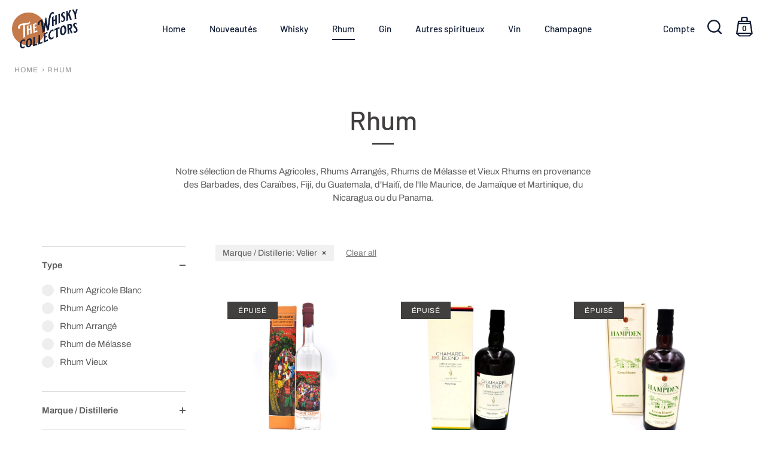

--- FILE ---
content_type: text/html; charset=utf-8
request_url: https://www.thewhiskycollectors.com/collections/rhum/Velier
body_size: 34988
content:
<!doctype html>
<html class="no-js" lang="fr">
<head>
  <!-- Showcase 4.0.9 -->

  <link rel="preload" href="//www.thewhiskycollectors.com/cdn/shop/t/2/assets/styles.css?v=83401118017875963581759331623" as="style">

  <meta charset="utf-8" />
<meta name="viewport" content="width=device-width,initial-scale=1.0" />
<meta http-equiv="X-UA-Compatible" content="IE=edge">

<link rel="preconnect" href="https://cdn.shopify.com" crossorigin>
<link rel="preconnect" href="https://fonts.shopify.com" crossorigin>
<link rel="preconnect" href="https://monorail-edge.shopifysvc.com"><link rel="preload" as="font" href="//www.thewhiskycollectors.com/cdn/fonts/barlow/barlow_n5.a193a1990790eba0cc5cca569d23799830e90f07.woff2" type="font/woff2" crossorigin>
<link rel="preload" as="font" href="//www.thewhiskycollectors.com/cdn/fonts/archivo/archivo_n4.dc8d917cc69af0a65ae04d01fd8eeab28a3573c9.woff2" type="font/woff2" crossorigin>
<link rel="preload" as="font" href="//www.thewhiskycollectors.com/cdn/fonts/barlow/barlow_n5.a193a1990790eba0cc5cca569d23799830e90f07.woff2" type="font/woff2" crossorigin>
<link rel="preload" as="font" href="//www.thewhiskycollectors.com/cdn/fonts/barlow/barlow_n5.a193a1990790eba0cc5cca569d23799830e90f07.woff2" type="font/woff2" crossorigin><link rel="preload" as="font" href="//www.thewhiskycollectors.com/cdn/fonts/archivo/archivo_n7.651b020b3543640c100112be6f1c1b8e816c7f13.woff2" type="font/woff2" crossorigin><link rel="preload" as="font" href="//www.thewhiskycollectors.com/cdn/fonts/archivo/archivo_i4.37d8c4e02dc4f8e8b559f47082eb24a5c48c2908.woff2" type="font/woff2" crossorigin><link rel="preload" as="font" href="//www.thewhiskycollectors.com/cdn/fonts/archivo/archivo_i7.3dc798c6f261b8341dd97dd5c78d97d457c63517.woff2" type="font/woff2" crossorigin><link rel="preload" href="//www.thewhiskycollectors.com/cdn/shop/t/2/assets/vendor.js?v=26564483382332717901614766494" as="script">
<link rel="preload" href="//www.thewhiskycollectors.com/cdn/shop/t/2/assets/theme.js?v=110273547970833065671614766494" as="script"><link rel="canonical" href="https://www.thewhiskycollectors.com/collections/rhum/velier" /><link rel="shortcut icon" href="//www.thewhiskycollectors.com/cdn/shop/files/Favicon.png?v=1618842812" type="image/png" /><meta name="description" content="Notre sélection de Rhums Agricoles, Rhums Arrangés, Rhums de Mélasse et Vieux Rhums en provenance des Barbades, des Caraïbes, Fiji, du Guatemala, d&#39;Haitï, de l&#39;Ile Maurice, de Jamaïque et Martinique, du Nicaragua ou du Panama.">
<link rel="preload" as="font" href="//www.thewhiskycollectors.com/cdn/fonts/archivo/archivo_n5.272841b6d6b831864f7fecfa55541752bb399511.woff2" type="font/woff2" crossorigin><link rel="preload" as="font" href="//www.thewhiskycollectors.com/cdn/fonts/archivo/archivo_n6.06ce7cb3e84f9557d04c35761e39e39ea101fb19.woff2" type="font/woff2" crossorigin><meta name="theme-color" content="#c57a4a">
  <meta name="google-site-verification" content="BMcX1uzqzyl31mgeONFVtpFhC6IBlXjXQY3MsbeCnPU" />
<link rel="preconnect" href="//transcy.fireapps.io" />
<link rel="dns-prefetch" href="//transcy.fireapps.io" />
  <title>
    Rhum &ndash; Mots clés &quot;Velier&quot; &ndash; thewhiskycollectors
  </title>

  <meta property="og:site_name" content="thewhiskycollectors">
<meta property="og:url" content="https://www.thewhiskycollectors.com/collections/rhum/velier">
<meta property="og:title" content="Rhum">
<meta property="og:type" content="product.group">
<meta property="og:description" content="Notre sélection de Rhums Agricoles, Rhums Arrangés, Rhums de Mélasse et Vieux Rhums en provenance des Barbades, des Caraïbes, Fiji, du Guatemala, d&#39;Haitï, de l&#39;Ile Maurice, de Jamaïque et Martinique, du Nicaragua ou du Panama."><meta property="og:image" content="http://www.thewhiskycollectors.com/cdn/shop/files/TWC_SocialNetworks_5f7da021-9867-4a1f-a388-e2dd7cc05258_1200x1200.jpg?v=1620137310">
  <meta property="og:image:secure_url" content="https://www.thewhiskycollectors.com/cdn/shop/files/TWC_SocialNetworks_5f7da021-9867-4a1f-a388-e2dd7cc05258_1200x1200.jpg?v=1620137310">
  <meta property="og:image:width" content="1200">
  <meta property="og:image:height" content="800"><meta name="twitter:card" content="summary_large_image">
<meta name="twitter:title" content="Rhum">
<meta name="twitter:description" content="Notre sélection de Rhums Agricoles, Rhums Arrangés, Rhums de Mélasse et Vieux Rhums en provenance des Barbades, des Caraïbes, Fiji, du Guatemala, d&#39;Haitï, de l&#39;Ile Maurice, de Jamaïque et Martinique, du Nicaragua ou du Panama.">


  <link href="//www.thewhiskycollectors.com/cdn/shop/t/2/assets/styles.css?v=83401118017875963581759331623" rel="stylesheet" type="text/css" media="all" />

  <script>window.performance && window.performance.mark && window.performance.mark('shopify.content_for_header.start');</script><meta name="google-site-verification" content="FryNYcQCuU3bmyGJ47R56AjCFtedu2CJDhhmx2q061w">
<meta id="shopify-digital-wallet" name="shopify-digital-wallet" content="/55062102224/digital_wallets/dialog">
<link rel="alternate" type="application/atom+xml" title="Feed" href="/collections/rhum/Velier.atom" />
<link rel="alternate" type="application/json+oembed" href="https://www.thewhiskycollectors.com/collections/rhum/velier.oembed">
<script async="async" src="/checkouts/internal/preloads.js?locale=fr-FR"></script>
<script id="shopify-features" type="application/json">{"accessToken":"85f04a4189fea2bb1fc6da3b834f7a2f","betas":["rich-media-storefront-analytics"],"domain":"www.thewhiskycollectors.com","predictiveSearch":true,"shopId":55062102224,"locale":"fr"}</script>
<script>var Shopify = Shopify || {};
Shopify.shop = "thewhiskycollectors.myshopify.com";
Shopify.locale = "fr";
Shopify.currency = {"active":"EUR","rate":"1.0"};
Shopify.country = "FR";
Shopify.theme = {"name":"Showcase","id":120350277840,"schema_name":"Showcase","schema_version":"4.0.9","theme_store_id":677,"role":"main"};
Shopify.theme.handle = "null";
Shopify.theme.style = {"id":null,"handle":null};
Shopify.cdnHost = "www.thewhiskycollectors.com/cdn";
Shopify.routes = Shopify.routes || {};
Shopify.routes.root = "/";</script>
<script type="module">!function(o){(o.Shopify=o.Shopify||{}).modules=!0}(window);</script>
<script>!function(o){function n(){var o=[];function n(){o.push(Array.prototype.slice.apply(arguments))}return n.q=o,n}var t=o.Shopify=o.Shopify||{};t.loadFeatures=n(),t.autoloadFeatures=n()}(window);</script>
<script id="shop-js-analytics" type="application/json">{"pageType":"collection"}</script>
<script defer="defer" async type="module" src="//www.thewhiskycollectors.com/cdn/shopifycloud/shop-js/modules/v2/client.init-shop-cart-sync_DyYWCJny.fr.esm.js"></script>
<script defer="defer" async type="module" src="//www.thewhiskycollectors.com/cdn/shopifycloud/shop-js/modules/v2/chunk.common_BDBm0ZZC.esm.js"></script>
<script type="module">
  await import("//www.thewhiskycollectors.com/cdn/shopifycloud/shop-js/modules/v2/client.init-shop-cart-sync_DyYWCJny.fr.esm.js");
await import("//www.thewhiskycollectors.com/cdn/shopifycloud/shop-js/modules/v2/chunk.common_BDBm0ZZC.esm.js");

  window.Shopify.SignInWithShop?.initShopCartSync?.({"fedCMEnabled":true,"windoidEnabled":true});

</script>
<script>(function() {
  var isLoaded = false;
  function asyncLoad() {
    if (isLoaded) return;
    isLoaded = true;
    var urls = ["https:\/\/ecommplugins-scripts.trustpilot.com\/v2.1\/js\/header.min.js?settings=eyJrZXkiOiI4ZkJwaUJHVXY3TDVpRXJmIiwicyI6InNrdSJ9\u0026shop=thewhiskycollectors.myshopify.com","https:\/\/ecommplugins-trustboxsettings.trustpilot.com\/thewhiskycollectors.myshopify.com.js?settings=1625233700120\u0026shop=thewhiskycollectors.myshopify.com","https:\/\/widget.trustpilot.com\/bootstrap\/v5\/tp.widget.sync.bootstrap.min.js?shop=thewhiskycollectors.myshopify.com","https:\/\/cookie-bar.conversionbear.com\/script?app=cookie_consent\u0026shop=thewhiskycollectors.myshopify.com"];
    for (var i = 0; i < urls.length; i++) {
      var s = document.createElement('script');
      s.type = 'text/javascript';
      s.async = true;
      s.src = urls[i];
      var x = document.getElementsByTagName('script')[0];
      x.parentNode.insertBefore(s, x);
    }
  };
  if(window.attachEvent) {
    window.attachEvent('onload', asyncLoad);
  } else {
    window.addEventListener('load', asyncLoad, false);
  }
})();</script>
<script id="__st">var __st={"a":55062102224,"offset":3600,"reqid":"580d083a-6244-4717-807f-8576932f1100-1768870807","pageurl":"www.thewhiskycollectors.com\/collections\/rhum\/Velier","u":"d0e93070cd84","p":"collection","rtyp":"collection","rid":260990402768};</script>
<script>window.ShopifyPaypalV4VisibilityTracking = true;</script>
<script id="captcha-bootstrap">!function(){'use strict';const t='contact',e='account',n='new_comment',o=[[t,t],['blogs',n],['comments',n],[t,'customer']],c=[[e,'customer_login'],[e,'guest_login'],[e,'recover_customer_password'],[e,'create_customer']],r=t=>t.map((([t,e])=>`form[action*='/${t}']:not([data-nocaptcha='true']) input[name='form_type'][value='${e}']`)).join(','),a=t=>()=>t?[...document.querySelectorAll(t)].map((t=>t.form)):[];function s(){const t=[...o],e=r(t);return a(e)}const i='password',u='form_key',d=['recaptcha-v3-token','g-recaptcha-response','h-captcha-response',i],f=()=>{try{return window.sessionStorage}catch{return}},m='__shopify_v',_=t=>t.elements[u];function p(t,e,n=!1){try{const o=window.sessionStorage,c=JSON.parse(o.getItem(e)),{data:r}=function(t){const{data:e,action:n}=t;return t[m]||n?{data:e,action:n}:{data:t,action:n}}(c);for(const[e,n]of Object.entries(r))t.elements[e]&&(t.elements[e].value=n);n&&o.removeItem(e)}catch(o){console.error('form repopulation failed',{error:o})}}const l='form_type',E='cptcha';function T(t){t.dataset[E]=!0}const w=window,h=w.document,L='Shopify',v='ce_forms',y='captcha';let A=!1;((t,e)=>{const n=(g='f06e6c50-85a8-45c8-87d0-21a2b65856fe',I='https://cdn.shopify.com/shopifycloud/storefront-forms-hcaptcha/ce_storefront_forms_captcha_hcaptcha.v1.5.2.iife.js',D={infoText:'Protégé par hCaptcha',privacyText:'Confidentialité',termsText:'Conditions'},(t,e,n)=>{const o=w[L][v],c=o.bindForm;if(c)return c(t,g,e,D).then(n);var r;o.q.push([[t,g,e,D],n]),r=I,A||(h.body.append(Object.assign(h.createElement('script'),{id:'captcha-provider',async:!0,src:r})),A=!0)});var g,I,D;w[L]=w[L]||{},w[L][v]=w[L][v]||{},w[L][v].q=[],w[L][y]=w[L][y]||{},w[L][y].protect=function(t,e){n(t,void 0,e),T(t)},Object.freeze(w[L][y]),function(t,e,n,w,h,L){const[v,y,A,g]=function(t,e,n){const i=e?o:[],u=t?c:[],d=[...i,...u],f=r(d),m=r(i),_=r(d.filter((([t,e])=>n.includes(e))));return[a(f),a(m),a(_),s()]}(w,h,L),I=t=>{const e=t.target;return e instanceof HTMLFormElement?e:e&&e.form},D=t=>v().includes(t);t.addEventListener('submit',(t=>{const e=I(t);if(!e)return;const n=D(e)&&!e.dataset.hcaptchaBound&&!e.dataset.recaptchaBound,o=_(e),c=g().includes(e)&&(!o||!o.value);(n||c)&&t.preventDefault(),c&&!n&&(function(t){try{if(!f())return;!function(t){const e=f();if(!e)return;const n=_(t);if(!n)return;const o=n.value;o&&e.removeItem(o)}(t);const e=Array.from(Array(32),(()=>Math.random().toString(36)[2])).join('');!function(t,e){_(t)||t.append(Object.assign(document.createElement('input'),{type:'hidden',name:u})),t.elements[u].value=e}(t,e),function(t,e){const n=f();if(!n)return;const o=[...t.querySelectorAll(`input[type='${i}']`)].map((({name:t})=>t)),c=[...d,...o],r={};for(const[a,s]of new FormData(t).entries())c.includes(a)||(r[a]=s);n.setItem(e,JSON.stringify({[m]:1,action:t.action,data:r}))}(t,e)}catch(e){console.error('failed to persist form',e)}}(e),e.submit())}));const S=(t,e)=>{t&&!t.dataset[E]&&(n(t,e.some((e=>e===t))),T(t))};for(const o of['focusin','change'])t.addEventListener(o,(t=>{const e=I(t);D(e)&&S(e,y())}));const B=e.get('form_key'),M=e.get(l),P=B&&M;t.addEventListener('DOMContentLoaded',(()=>{const t=y();if(P)for(const e of t)e.elements[l].value===M&&p(e,B);[...new Set([...A(),...v().filter((t=>'true'===t.dataset.shopifyCaptcha))])].forEach((e=>S(e,t)))}))}(h,new URLSearchParams(w.location.search),n,t,e,['guest_login'])})(!0,!0)}();</script>
<script integrity="sha256-4kQ18oKyAcykRKYeNunJcIwy7WH5gtpwJnB7kiuLZ1E=" data-source-attribution="shopify.loadfeatures" defer="defer" src="//www.thewhiskycollectors.com/cdn/shopifycloud/storefront/assets/storefront/load_feature-a0a9edcb.js" crossorigin="anonymous"></script>
<script data-source-attribution="shopify.dynamic_checkout.dynamic.init">var Shopify=Shopify||{};Shopify.PaymentButton=Shopify.PaymentButton||{isStorefrontPortableWallets:!0,init:function(){window.Shopify.PaymentButton.init=function(){};var t=document.createElement("script");t.src="https://www.thewhiskycollectors.com/cdn/shopifycloud/portable-wallets/latest/portable-wallets.fr.js",t.type="module",document.head.appendChild(t)}};
</script>
<script data-source-attribution="shopify.dynamic_checkout.buyer_consent">
  function portableWalletsHideBuyerConsent(e){var t=document.getElementById("shopify-buyer-consent"),n=document.getElementById("shopify-subscription-policy-button");t&&n&&(t.classList.add("hidden"),t.setAttribute("aria-hidden","true"),n.removeEventListener("click",e))}function portableWalletsShowBuyerConsent(e){var t=document.getElementById("shopify-buyer-consent"),n=document.getElementById("shopify-subscription-policy-button");t&&n&&(t.classList.remove("hidden"),t.removeAttribute("aria-hidden"),n.addEventListener("click",e))}window.Shopify?.PaymentButton&&(window.Shopify.PaymentButton.hideBuyerConsent=portableWalletsHideBuyerConsent,window.Shopify.PaymentButton.showBuyerConsent=portableWalletsShowBuyerConsent);
</script>
<script data-source-attribution="shopify.dynamic_checkout.cart.bootstrap">document.addEventListener("DOMContentLoaded",(function(){function t(){return document.querySelector("shopify-accelerated-checkout-cart, shopify-accelerated-checkout")}if(t())Shopify.PaymentButton.init();else{new MutationObserver((function(e,n){t()&&(Shopify.PaymentButton.init(),n.disconnect())})).observe(document.body,{childList:!0,subtree:!0})}}));
</script>
<link id="shopify-accelerated-checkout-styles" rel="stylesheet" media="screen" href="https://www.thewhiskycollectors.com/cdn/shopifycloud/portable-wallets/latest/accelerated-checkout-backwards-compat.css" crossorigin="anonymous">
<style id="shopify-accelerated-checkout-cart">
        #shopify-buyer-consent {
  margin-top: 1em;
  display: inline-block;
  width: 100%;
}

#shopify-buyer-consent.hidden {
  display: none;
}

#shopify-subscription-policy-button {
  background: none;
  border: none;
  padding: 0;
  text-decoration: underline;
  font-size: inherit;
  cursor: pointer;
}

#shopify-subscription-policy-button::before {
  box-shadow: none;
}

      </style>

<script>window.performance && window.performance.mark && window.performance.mark('shopify.content_for_header.end');</script>

  <script>
    document.documentElement.className = document.documentElement.className.replace('no-js', '');
    window.theme = window.theme || {};
    theme.money_format = "€{{amount_with_comma_separator}}";
    theme.money_container = '.theme-money';
    theme.strings = {
      previous: "Précédente",
      next: "Suivante",
      close: "Fermer",
      addressError: "Vous ne trouvez pas cette adresse",
      addressNoResults: "Aucun résultat pour cette adresse",
      addressQueryLimit: "Vous avez dépassé la limite de Google utilisation de l'API. Envisager la mise à niveau à un \u003ca href=\"https:\/\/developers.google.com\/maps\/premium\/usage-limits\"\u003erégime spécial\u003c\/a\u003e.",
      authError: "Il y avait un problème authentifier votre compte Google Maps.",
      back: "Retour",
      cartConfirmation: "Vous devez certifier avoir 18 ans ou plus et accepter les conditions générales de vente avant de pouvoir continuer",
      loadMore: "Afficher plus",
      infiniteScrollNoMore: "Aucun résultat n\u0026#39;a été trouvé",
      priceNonExistent: "Non disponible",
      buttonDefault: "Ajouter au panier",
      buttonNoStock: "Rupture de stock",
      buttonNoVariant: "Non disponible",
      variantNoStock: "Rupture de stock",
      unitPriceSeparator: " \/ ",
      colorBoxPrevious: "Précédent",
      colorBoxNext: "Suivant",
      colorBoxClose: "Fermer",
      navigateHome: "Accueil",
      productAddingToCart: "Ajouter",
      productAddedToCart: "Ajoutée",
      popupWasAdded: "a été ajouté à votre panier",
      popupCheckout: "Procéder au paiement",
      popupContinueShopping: "Retourner au magasinage",
      onlyXLeft: "[[ quantity ]] exemplaire en stock",
      priceSoldOut: "Épuisé",
      loading: "Chargement...",
      viewCart: "Ouvrir le panier",
      page: "Page {{ page }}",
      imageSlider: "Des photos"
    };
    theme.routes = {
      search_url: '/search',
      cart_url: '/cart',
      cart_add_url: '/cart/add',
      checkout: '/checkout'
    };
    theme.settings = {
      productImageParallax: true,
      animationEnabledDesktop: true,
      animationEnabledMobile: false
    };

    theme.checkViewportFillers = function(){
      var toggleState = false;
      var elPageContent = document.getElementById('page-content');
      if(elPageContent) {
        var elOverlapSection = elPageContent.querySelector('.header-overlap-section');
        if (elOverlapSection) {
          var padding = parseInt(getComputedStyle(elPageContent).getPropertyValue('padding-top'));
          toggleState = ((Math.round(elOverlapSection.offsetTop) - padding) === 0);
        }
      }
      if(toggleState) {
        document.getElementsByTagName('body')[0].classList.add('header-section-overlap');
      } else {
        document.getElementsByTagName('body')[0].classList.remove('header-section-overlap');
      }
    };

    theme.assessAltLogo = function(){
      var elsOverlappers = document.querySelectorAll('.needs-alt-logo');
      var useAltLogo = false;
      if(elsOverlappers.length) {
        var elSiteControlInner = document.querySelector('#site-control .site-control__inner');
        var headerMid = elSiteControlInner.offsetTop + elSiteControlInner.offsetParent.offsetTop + elSiteControlInner.offsetHeight / 2;
        Array.prototype.forEach.call(elsOverlappers, function(el, i){
          var thisTop = el.getBoundingClientRect().top + document.body.scrollTop;
          var thisBottom = thisTop + el.offsetHeight;
          if(headerMid > thisTop && headerMid < thisBottom) {
            useAltLogo = true;
            return false;
          }
        });
      }
      if(useAltLogo) {
        document.getElementsByTagName('body')[0].classList.add('use-alt-logo');
      } else {
        document.getElementsByTagName('body')[0].classList.remove('use-alt-logo');
      }
    };
  </script>


<script>let transcy_apiURI = "https://transcy-api.fireapps.io/api";let transcy_productId = "";</script> 
 <link rel="stylesheet" href="https://transcy.fireapps.io/store/assets/css/main.css?v=2.3_1615559830">  
  
  <script src="https://transcy.fireapps.io/store/assets/js/main.js?v=2.3_1615559830" defer></script>
 
   <script>

  // https://tc39.github.io/ecma262/#sec-array.prototype.find
  if (!Array.prototype.find) {
    Object.defineProperty(Array.prototype, 'find', {
      value: function(predicate) {
        // 1. Let O be ? ToObject(this value).
        if (this == null) {
          throw TypeError('"this" is null or not defined');
        }

        var o = Object(this);

        // 2. Let len be ? ToLength(? Get(O, "length")).
        var len = o.length >>> 0;

        // 3. If IsCallable(predicate) is false, throw a TypeError exception.
        if (typeof predicate !== 'function') {
          throw TypeError('predicate must be a function');
        }

        // 4. If thisArg was supplied, let T be thisArg; else let T be undefined.
        var thisArg = arguments[1];

        // 5. Let k be 0.
        var k = 0;

        // 6. Repeat, while k < len
        while (k < len) {
          // a. Let Pk be ! ToString(k).
          // b. Let kValue be ? Get(O, Pk).
          // c. Let testResult be ToBoolean(? Call(predicate, T, < kValue, k, O >)).
          // d. If testResult is true, return kValue.
          var kValue = o[k];
          if (predicate.call(thisArg, kValue, k, o)) {
            return kValue;
          }
          // e. Increase k by 1.
          k++;
        }

        // 7. Return undefined.
        return undefined;
      },
      configurable: true,
      writable: true
    });
  }

  (function () {

    function buildLanguageList() {
      var languageListJson = '[{\
"name": "français",\
"endonym_name": "français",\
"iso_code": "fr",\
"primary": true,\
"flag": "//www.thewhiskycollectors.com/cdn/shop/t/2/assets/fr.png?v=828"\
}]';
      return JSON.parse(languageListJson);
    }

    function getSavedLocale(langList) {
      var savedLocale = localStorage.getItem('translation-lab-lang');
      var sl = savedLocale ? langList.find(x => x.iso_code.toLowerCase() === savedLocale.toLowerCase()) : null;
      return sl ? sl.iso_code : null;
    }

    function getBrowserLocale(langList) {
      var browserLocale = navigator.language;
      if (browserLocale) {
        var localeParts = browserLocale.split('-');
        var bl = localeParts[0] ? langList.find(x => x.iso_code.toLowerCase().startsWith(localeParts[0])) : null;
        return bl ? bl.iso_code : null;
      } else {
        return null;
      }
    }

    function redirectUrlBuilderFunction(primaryLocale) {
      var shopDomain = 'https://www.thewhiskycollectors.com';
      if (window.Shopify.designMode) {
      	shopDomain = 'https://thewhiskycollectors.myshopify.com';
      }
      var currentLocale = 'fr'.toLowerCase();
      var currentLocaleRegEx = new RegExp('^\/' + currentLocale, "ig");
      var primaryLocaleLower = primaryLocale.toLowerCase();
      var pathname = window.location.pathname;
      var queryString = window.location.search || '';
      return function build(redirectLocale) {
        if (!redirectLocale) {
          return null;
        }
        var redirectLocaleLower = redirectLocale.toLowerCase();
        if (currentLocale !== redirectLocaleLower) {
          if (redirectLocaleLower === primaryLocaleLower) {
            return shopDomain + pathname.replace(currentLocaleRegEx, '') + queryString;
          } else if (primaryLocaleLower === currentLocale) {
            return shopDomain + '/' + redirectLocaleLower + pathname + queryString;
          } else {
            return shopDomain + '/' + pathname.replace(currentLocaleRegEx, redirectLocaleLower) + queryString;
          }
        }
        return null;
      }
    }

    function getRedirectLocale(languageList) {
      var savedLocale = getSavedLocale(languageList);
      var browserLocale = getBrowserLocale(languageList);
      var preferredLocale = null;

      var redirectLocale = null;

      if (savedLocale) {
        redirectLocale = savedLocale;
      } else if (preferredLocale) {
        redirectLocale = preferredLocale;
      } else if (browserLocale) {
        redirectLocale = browserLocale;
      }
      return redirectLocale;
    }

    function configure() {
      var languageList = buildLanguageList();
      var primaryLanguage = languageList.find(function (x) { return x.primary; });
      if (!primaryLanguage && !primaryLanguage.iso_code) {
        // error: there should be atleast one language set as primary
        return;
      }

      var redirectUrlBuilder = redirectUrlBuilderFunction(primaryLanguage.iso_code);

      var redirectLocale = getRedirectLocale(languageList);

      var redirectUrl = redirectUrlBuilder(redirectLocale);
      redirectUrl && window.location.assign(redirectUrl);
    }

    var botPatterns = "(bot|Googlebot\/|Googlebot-Mobile|Googlebot-Image|Googlebot-News|Googlebot-Video|AdsBot-Google([^-]|$)|AdsBot-Google-Mobile|Feedfetcher-Google|Mediapartners-Google|APIs-Google|bingbot|Slurp|exabot|ia_archiver|YandexBot|YandexImages|YandexAccessibilityBot|YandexMobileBot|YandexMetrika|YandexTurbo|YandexImageResizer|YandexVideo|YandexAdNet|YandexBlogs|YandexCalendar|YandexDirect|YandexFavicons|YaDirectFetcher|YandexForDomain|YandexMarket|YandexMedia|YandexMobileScreenShotBot|YandexNews|YandexOntoDB|YandexPagechecker|YandexPartner|YandexRCA|YandexSearchShop|YandexSitelinks|YandexSpravBot|YandexTracker|YandexVertis|YandexVerticals|YandexWebmaster|YandexScreenshotBot|Baiduspider|facebookexternalhit|Sogou|DuckDuckBot|BUbiNG|crawler4j|S[eE][mM]rushBot|Google-Adwords-Instant|BingPreview\/|Bark[rR]owler|DuckDuckGo-Favicons-Bot|AppEngine-Google|Google Web Preview|acapbot|Baidu-YunGuanCe|Feedly|Feedspot|google-xrawler|Google-Structured-Data-Testing-Tool|Google-PhysicalWeb|Google Favicon|Google-Site-Verification|Gwene|SentiBot|FreshRSS)";
    var re = new RegExp(botPatterns, 'i');
    if (!re.test(navigator.userAgent)) {
      configure();
    }

  })();
</script>
<link href="https://monorail-edge.shopifysvc.com" rel="dns-prefetch">
<script>(function(){if ("sendBeacon" in navigator && "performance" in window) {try {var session_token_from_headers = performance.getEntriesByType('navigation')[0].serverTiming.find(x => x.name == '_s').description;} catch {var session_token_from_headers = undefined;}var session_cookie_matches = document.cookie.match(/_shopify_s=([^;]*)/);var session_token_from_cookie = session_cookie_matches && session_cookie_matches.length === 2 ? session_cookie_matches[1] : "";var session_token = session_token_from_headers || session_token_from_cookie || "";function handle_abandonment_event(e) {var entries = performance.getEntries().filter(function(entry) {return /monorail-edge.shopifysvc.com/.test(entry.name);});if (!window.abandonment_tracked && entries.length === 0) {window.abandonment_tracked = true;var currentMs = Date.now();var navigation_start = performance.timing.navigationStart;var payload = {shop_id: 55062102224,url: window.location.href,navigation_start,duration: currentMs - navigation_start,session_token,page_type: "collection"};window.navigator.sendBeacon("https://monorail-edge.shopifysvc.com/v1/produce", JSON.stringify({schema_id: "online_store_buyer_site_abandonment/1.1",payload: payload,metadata: {event_created_at_ms: currentMs,event_sent_at_ms: currentMs}}));}}window.addEventListener('pagehide', handle_abandonment_event);}}());</script>
<script id="web-pixels-manager-setup">(function e(e,d,r,n,o){if(void 0===o&&(o={}),!Boolean(null===(a=null===(i=window.Shopify)||void 0===i?void 0:i.analytics)||void 0===a?void 0:a.replayQueue)){var i,a;window.Shopify=window.Shopify||{};var t=window.Shopify;t.analytics=t.analytics||{};var s=t.analytics;s.replayQueue=[],s.publish=function(e,d,r){return s.replayQueue.push([e,d,r]),!0};try{self.performance.mark("wpm:start")}catch(e){}var l=function(){var e={modern:/Edge?\/(1{2}[4-9]|1[2-9]\d|[2-9]\d{2}|\d{4,})\.\d+(\.\d+|)|Firefox\/(1{2}[4-9]|1[2-9]\d|[2-9]\d{2}|\d{4,})\.\d+(\.\d+|)|Chrom(ium|e)\/(9{2}|\d{3,})\.\d+(\.\d+|)|(Maci|X1{2}).+ Version\/(15\.\d+|(1[6-9]|[2-9]\d|\d{3,})\.\d+)([,.]\d+|)( \(\w+\)|)( Mobile\/\w+|) Safari\/|Chrome.+OPR\/(9{2}|\d{3,})\.\d+\.\d+|(CPU[ +]OS|iPhone[ +]OS|CPU[ +]iPhone|CPU IPhone OS|CPU iPad OS)[ +]+(15[._]\d+|(1[6-9]|[2-9]\d|\d{3,})[._]\d+)([._]\d+|)|Android:?[ /-](13[3-9]|1[4-9]\d|[2-9]\d{2}|\d{4,})(\.\d+|)(\.\d+|)|Android.+Firefox\/(13[5-9]|1[4-9]\d|[2-9]\d{2}|\d{4,})\.\d+(\.\d+|)|Android.+Chrom(ium|e)\/(13[3-9]|1[4-9]\d|[2-9]\d{2}|\d{4,})\.\d+(\.\d+|)|SamsungBrowser\/([2-9]\d|\d{3,})\.\d+/,legacy:/Edge?\/(1[6-9]|[2-9]\d|\d{3,})\.\d+(\.\d+|)|Firefox\/(5[4-9]|[6-9]\d|\d{3,})\.\d+(\.\d+|)|Chrom(ium|e)\/(5[1-9]|[6-9]\d|\d{3,})\.\d+(\.\d+|)([\d.]+$|.*Safari\/(?![\d.]+ Edge\/[\d.]+$))|(Maci|X1{2}).+ Version\/(10\.\d+|(1[1-9]|[2-9]\d|\d{3,})\.\d+)([,.]\d+|)( \(\w+\)|)( Mobile\/\w+|) Safari\/|Chrome.+OPR\/(3[89]|[4-9]\d|\d{3,})\.\d+\.\d+|(CPU[ +]OS|iPhone[ +]OS|CPU[ +]iPhone|CPU IPhone OS|CPU iPad OS)[ +]+(10[._]\d+|(1[1-9]|[2-9]\d|\d{3,})[._]\d+)([._]\d+|)|Android:?[ /-](13[3-9]|1[4-9]\d|[2-9]\d{2}|\d{4,})(\.\d+|)(\.\d+|)|Mobile Safari.+OPR\/([89]\d|\d{3,})\.\d+\.\d+|Android.+Firefox\/(13[5-9]|1[4-9]\d|[2-9]\d{2}|\d{4,})\.\d+(\.\d+|)|Android.+Chrom(ium|e)\/(13[3-9]|1[4-9]\d|[2-9]\d{2}|\d{4,})\.\d+(\.\d+|)|Android.+(UC? ?Browser|UCWEB|U3)[ /]?(15\.([5-9]|\d{2,})|(1[6-9]|[2-9]\d|\d{3,})\.\d+)\.\d+|SamsungBrowser\/(5\.\d+|([6-9]|\d{2,})\.\d+)|Android.+MQ{2}Browser\/(14(\.(9|\d{2,})|)|(1[5-9]|[2-9]\d|\d{3,})(\.\d+|))(\.\d+|)|K[Aa][Ii]OS\/(3\.\d+|([4-9]|\d{2,})\.\d+)(\.\d+|)/},d=e.modern,r=e.legacy,n=navigator.userAgent;return n.match(d)?"modern":n.match(r)?"legacy":"unknown"}(),u="modern"===l?"modern":"legacy",c=(null!=n?n:{modern:"",legacy:""})[u],f=function(e){return[e.baseUrl,"/wpm","/b",e.hashVersion,"modern"===e.buildTarget?"m":"l",".js"].join("")}({baseUrl:d,hashVersion:r,buildTarget:u}),m=function(e){var d=e.version,r=e.bundleTarget,n=e.surface,o=e.pageUrl,i=e.monorailEndpoint;return{emit:function(e){var a=e.status,t=e.errorMsg,s=(new Date).getTime(),l=JSON.stringify({metadata:{event_sent_at_ms:s},events:[{schema_id:"web_pixels_manager_load/3.1",payload:{version:d,bundle_target:r,page_url:o,status:a,surface:n,error_msg:t},metadata:{event_created_at_ms:s}}]});if(!i)return console&&console.warn&&console.warn("[Web Pixels Manager] No Monorail endpoint provided, skipping logging."),!1;try{return self.navigator.sendBeacon.bind(self.navigator)(i,l)}catch(e){}var u=new XMLHttpRequest;try{return u.open("POST",i,!0),u.setRequestHeader("Content-Type","text/plain"),u.send(l),!0}catch(e){return console&&console.warn&&console.warn("[Web Pixels Manager] Got an unhandled error while logging to Monorail."),!1}}}}({version:r,bundleTarget:l,surface:e.surface,pageUrl:self.location.href,monorailEndpoint:e.monorailEndpoint});try{o.browserTarget=l,function(e){var d=e.src,r=e.async,n=void 0===r||r,o=e.onload,i=e.onerror,a=e.sri,t=e.scriptDataAttributes,s=void 0===t?{}:t,l=document.createElement("script"),u=document.querySelector("head"),c=document.querySelector("body");if(l.async=n,l.src=d,a&&(l.integrity=a,l.crossOrigin="anonymous"),s)for(var f in s)if(Object.prototype.hasOwnProperty.call(s,f))try{l.dataset[f]=s[f]}catch(e){}if(o&&l.addEventListener("load",o),i&&l.addEventListener("error",i),u)u.appendChild(l);else{if(!c)throw new Error("Did not find a head or body element to append the script");c.appendChild(l)}}({src:f,async:!0,onload:function(){if(!function(){var e,d;return Boolean(null===(d=null===(e=window.Shopify)||void 0===e?void 0:e.analytics)||void 0===d?void 0:d.initialized)}()){var d=window.webPixelsManager.init(e)||void 0;if(d){var r=window.Shopify.analytics;r.replayQueue.forEach((function(e){var r=e[0],n=e[1],o=e[2];d.publishCustomEvent(r,n,o)})),r.replayQueue=[],r.publish=d.publishCustomEvent,r.visitor=d.visitor,r.initialized=!0}}},onerror:function(){return m.emit({status:"failed",errorMsg:"".concat(f," has failed to load")})},sri:function(e){var d=/^sha384-[A-Za-z0-9+/=]+$/;return"string"==typeof e&&d.test(e)}(c)?c:"",scriptDataAttributes:o}),m.emit({status:"loading"})}catch(e){m.emit({status:"failed",errorMsg:(null==e?void 0:e.message)||"Unknown error"})}}})({shopId: 55062102224,storefrontBaseUrl: "https://www.thewhiskycollectors.com",extensionsBaseUrl: "https://extensions.shopifycdn.com/cdn/shopifycloud/web-pixels-manager",monorailEndpoint: "https://monorail-edge.shopifysvc.com/unstable/produce_batch",surface: "storefront-renderer",enabledBetaFlags: ["2dca8a86"],webPixelsConfigList: [{"id":"1154580819","configuration":"{\"config\":\"{\\\"pixel_id\\\":\\\"GT-WFMTWQ7\\\",\\\"target_country\\\":\\\"FR\\\",\\\"gtag_events\\\":[{\\\"type\\\":\\\"view_item\\\",\\\"action_label\\\":\\\"MC-01JWJHD799\\\"},{\\\"type\\\":\\\"purchase\\\",\\\"action_label\\\":\\\"MC-01JWJHD799\\\"},{\\\"type\\\":\\\"page_view\\\",\\\"action_label\\\":\\\"MC-01JWJHD799\\\"}],\\\"enable_monitoring_mode\\\":false}\"}","eventPayloadVersion":"v1","runtimeContext":"OPEN","scriptVersion":"b2a88bafab3e21179ed38636efcd8a93","type":"APP","apiClientId":1780363,"privacyPurposes":[],"dataSharingAdjustments":{"protectedCustomerApprovalScopes":["read_customer_address","read_customer_email","read_customer_name","read_customer_personal_data","read_customer_phone"]}},{"id":"193331539","eventPayloadVersion":"v1","runtimeContext":"LAX","scriptVersion":"1","type":"CUSTOM","privacyPurposes":["ANALYTICS"],"name":"Google Analytics tag (migrated)"},{"id":"shopify-app-pixel","configuration":"{}","eventPayloadVersion":"v1","runtimeContext":"STRICT","scriptVersion":"0450","apiClientId":"shopify-pixel","type":"APP","privacyPurposes":["ANALYTICS","MARKETING"]},{"id":"shopify-custom-pixel","eventPayloadVersion":"v1","runtimeContext":"LAX","scriptVersion":"0450","apiClientId":"shopify-pixel","type":"CUSTOM","privacyPurposes":["ANALYTICS","MARKETING"]}],isMerchantRequest: false,initData: {"shop":{"name":"thewhiskycollectors","paymentSettings":{"currencyCode":"EUR"},"myshopifyDomain":"thewhiskycollectors.myshopify.com","countryCode":"FR","storefrontUrl":"https:\/\/www.thewhiskycollectors.com"},"customer":null,"cart":null,"checkout":null,"productVariants":[],"purchasingCompany":null},},"https://www.thewhiskycollectors.com/cdn","fcfee988w5aeb613cpc8e4bc33m6693e112",{"modern":"","legacy":""},{"shopId":"55062102224","storefrontBaseUrl":"https:\/\/www.thewhiskycollectors.com","extensionBaseUrl":"https:\/\/extensions.shopifycdn.com\/cdn\/shopifycloud\/web-pixels-manager","surface":"storefront-renderer","enabledBetaFlags":"[\"2dca8a86\"]","isMerchantRequest":"false","hashVersion":"fcfee988w5aeb613cpc8e4bc33m6693e112","publish":"custom","events":"[[\"page_viewed\",{}],[\"collection_viewed\",{\"collection\":{\"id\":\"260990402768\",\"title\":\"Rhum\",\"productVariants\":[{\"price\":{\"amount\":58.0,\"currencyCode\":\"EUR\"},\"product\":{\"title\":\"Clairin 2018 Casimir 53,3%\",\"vendor\":\"thewhiskycollectors\",\"id\":\"6575857926352\",\"untranslatedTitle\":\"Clairin 2018 Casimir 53,3%\",\"url\":\"\/products\/clairin-2018-casimir-53-3\",\"type\":\"\"},\"id\":\"39410493653200\",\"image\":{\"src\":\"\/\/www.thewhiskycollectors.com\/cdn\/shop\/products\/Clairin_2018_Casimir_53_3__1.jpg?v=1620734904\"},\"sku\":\"\",\"title\":\"Default Title\",\"untranslatedTitle\":\"Default Title\"},{\"price\":{\"amount\":129.0,\"currencyCode\":\"EUR\"},\"product\":{\"title\":\"Chamarel 2010\/2014 70 Years Velier 56,5%\",\"vendor\":\"thewhiskycollectors\",\"id\":\"6572277760208\",\"untranslatedTitle\":\"Chamarel 2010\/2014 70 Years Velier 56,5%\",\"url\":\"\/products\/chamarel-2010-2014-70-years-velier-56-5\",\"type\":\"\"},\"id\":\"39395878437072\",\"image\":{\"src\":\"\/\/www.thewhiskycollectors.com\/cdn\/shop\/products\/Chamarel_2010_2014_70_Years_Velier_56_5__1.jpg?v=1620734822\"},\"sku\":\"\",\"title\":\"Default Title\",\"untranslatedTitle\":\"Default Title\"},{\"price\":{\"amount\":189.0,\"currencyCode\":\"EUR\"},\"product\":{\"title\":\"Hampden Great House Distillery Edition 2020 59%\",\"vendor\":\"thewhiskycollectors\",\"id\":\"6572261441744\",\"untranslatedTitle\":\"Hampden Great House Distillery Edition 2020 59%\",\"url\":\"\/products\/hampden-great-house-distillery-edition-2020-59\",\"type\":\"\"},\"id\":\"39395723313360\",\"image\":{\"src\":\"\/\/www.thewhiskycollectors.com\/cdn\/shop\/products\/Hampden_Great_House_Distillery_Edition_2020_59__1.jpg?v=1620734807\"},\"sku\":\"\",\"title\":\"Default Title\",\"untranslatedTitle\":\"Default Title\"},{\"price\":{\"amount\":98.0,\"currencyCode\":\"EUR\"},\"product\":{\"title\":\"Rhum Haiti  Providence 3 Years 52% 70cl\",\"vendor\":\"thewhiskycollectors\",\"id\":\"7863137075408\",\"untranslatedTitle\":\"Rhum Haiti  Providence 3 Years 52% 70cl\",\"url\":\"\/products\/rhum-haiti-providence-3-years-52-70cl\",\"type\":\"\"},\"id\":\"43264317817040\",\"image\":{\"src\":\"\/\/www.thewhiskycollectors.com\/cdn\/shop\/products\/Rhum_Haiti_Providence_3_Years_52__70cl_1.jpg?v=1676381086\"},\"sku\":\"\",\"title\":\"Default Title\",\"untranslatedTitle\":\"Default Title\"},{\"price\":{\"amount\":109.0,\"currencyCode\":\"EUR\"},\"product\":{\"title\":\"Papalin 4 years 53.1% 70cl\",\"vendor\":\"thewhiskycollectors\",\"id\":\"7863135666384\",\"untranslatedTitle\":\"Papalin 4 years 53.1% 70cl\",\"url\":\"\/products\/papalin-4-years-53-1-70cl\",\"type\":\"\"},\"id\":\"43264312443088\",\"image\":{\"src\":\"\/\/www.thewhiskycollectors.com\/cdn\/shop\/products\/Papalin_4_years_53.1__70cl_1.jpg?v=1676380694\"},\"sku\":\"\",\"title\":\"Default Title\",\"untranslatedTitle\":\"Default Title\"},{\"price\":{\"amount\":59.0,\"currencyCode\":\"EUR\"},\"product\":{\"title\":\"Clairin Casimir 2015 53,4% Velier\",\"vendor\":\"thewhiskycollectors\",\"id\":\"6575852290256\",\"untranslatedTitle\":\"Clairin Casimir 2015 53,4% Velier\",\"url\":\"\/products\/clairin-casimir-2015-53-4-velier\",\"type\":\"\"},\"id\":\"39410477859024\",\"image\":{\"src\":\"\/\/www.thewhiskycollectors.com\/cdn\/shop\/products\/Clairin_Casimir_2015_53_4__Velier_1.jpg?v=1620734902\"},\"sku\":\"\",\"title\":\"Default Title\",\"untranslatedTitle\":\"Default Title\"},{\"price\":{\"amount\":48.0,\"currencyCode\":\"EUR\"},\"product\":{\"title\":\"Clairin 2018 Casimir  49,5%\",\"vendor\":\"thewhiskycollectors\",\"id\":\"6575119892688\",\"untranslatedTitle\":\"Clairin 2018 Casimir  49,5%\",\"url\":\"\/products\/clairin-2018-casimir-49-5\",\"type\":\"\"},\"id\":\"39407318368464\",\"image\":{\"src\":\"\/\/www.thewhiskycollectors.com\/cdn\/shop\/products\/Clairin_2018_Casimir_49_5__1.jpg?v=1620734899\"},\"sku\":\"\",\"title\":\"Default Title\",\"untranslatedTitle\":\"Default Title\"},{\"price\":{\"amount\":79.0,\"currencyCode\":\"EUR\"},\"product\":{\"title\":\"Hampden 8 Years Coffret + 2 Verres 46%\",\"vendor\":\"thewhiskycollectors\",\"id\":\"6572418105552\",\"untranslatedTitle\":\"Hampden 8 Years Coffret + 2 Verres 46%\",\"url\":\"\/products\/hampden-8-years-coffret-2-verres-46\",\"type\":\"\"},\"id\":\"39396809015504\",\"image\":{\"src\":\"\/\/www.thewhiskycollectors.com\/cdn\/shop\/products\/Hampden_8_Years_Coffret_2_Verres_46__1.jpg?v=1620734854\"},\"sku\":\"\",\"title\":\"Default Title\",\"untranslatedTitle\":\"Default Title\"},{\"price\":{\"amount\":145.0,\"currencyCode\":\"EUR\"},\"product\":{\"title\":\"SVM 14 Years EMB Blend Tropical Aging Plummer 69,7%\",\"vendor\":\"thewhiskycollectors\",\"id\":\"6572268355792\",\"untranslatedTitle\":\"SVM 14 Years EMB Blend Tropical Aging Plummer 69,7%\",\"url\":\"\/products\/svm-14-years-emb-blend-tropical-aging-plummer-69-7\",\"type\":\"\"},\"id\":\"39395782492368\",\"image\":{\"src\":\"\/\/www.thewhiskycollectors.com\/cdn\/shop\/products\/SVM_14_Years_EMB_Blend_Tropical_Aging_Plummer_69_7__1.jpg?v=1620734815\"},\"sku\":\"\",\"title\":\"Default Title\",\"untranslatedTitle\":\"Default Title\"},{\"price\":{\"amount\":157.0,\"currencyCode\":\"EUR\"},\"product\":{\"title\":\"Velier Royal Navy Tigershark 57,18%\",\"vendor\":\"thewhiskycollectors\",\"id\":\"6572265767120\",\"untranslatedTitle\":\"Velier Royal Navy Tigershark 57,18%\",\"url\":\"\/products\/velier-royal-navy-tigershark-57-18\",\"type\":\"\"},\"id\":\"39395759194320\",\"image\":{\"src\":\"\/\/www.thewhiskycollectors.com\/cdn\/shop\/products\/Velier_Royal_Navy_Tigershark_57_18__1.jpg?v=1620734812\"},\"sku\":\"\",\"title\":\"Default Title\",\"untranslatedTitle\":\"Default Title\"}]}}]]"});</script><script>
  window.ShopifyAnalytics = window.ShopifyAnalytics || {};
  window.ShopifyAnalytics.meta = window.ShopifyAnalytics.meta || {};
  window.ShopifyAnalytics.meta.currency = 'EUR';
  var meta = {"products":[{"id":6575857926352,"gid":"gid:\/\/shopify\/Product\/6575857926352","vendor":"thewhiskycollectors","type":"","handle":"clairin-2018-casimir-53-3","variants":[{"id":39410493653200,"price":5800,"name":"Clairin 2018 Casimir 53,3%","public_title":null,"sku":""}],"remote":false},{"id":6572277760208,"gid":"gid:\/\/shopify\/Product\/6572277760208","vendor":"thewhiskycollectors","type":"","handle":"chamarel-2010-2014-70-years-velier-56-5","variants":[{"id":39395878437072,"price":12900,"name":"Chamarel 2010\/2014 70 Years Velier 56,5%","public_title":null,"sku":""}],"remote":false},{"id":6572261441744,"gid":"gid:\/\/shopify\/Product\/6572261441744","vendor":"thewhiskycollectors","type":"","handle":"hampden-great-house-distillery-edition-2020-59","variants":[{"id":39395723313360,"price":18900,"name":"Hampden Great House Distillery Edition 2020 59%","public_title":null,"sku":""}],"remote":false},{"id":7863137075408,"gid":"gid:\/\/shopify\/Product\/7863137075408","vendor":"thewhiskycollectors","type":"","handle":"rhum-haiti-providence-3-years-52-70cl","variants":[{"id":43264317817040,"price":9800,"name":"Rhum Haiti  Providence 3 Years 52% 70cl","public_title":null,"sku":""}],"remote":false},{"id":7863135666384,"gid":"gid:\/\/shopify\/Product\/7863135666384","vendor":"thewhiskycollectors","type":"","handle":"papalin-4-years-53-1-70cl","variants":[{"id":43264312443088,"price":10900,"name":"Papalin 4 years 53.1% 70cl","public_title":null,"sku":""}],"remote":false},{"id":6575852290256,"gid":"gid:\/\/shopify\/Product\/6575852290256","vendor":"thewhiskycollectors","type":"","handle":"clairin-casimir-2015-53-4-velier","variants":[{"id":39410477859024,"price":5900,"name":"Clairin Casimir 2015 53,4% Velier","public_title":null,"sku":""}],"remote":false},{"id":6575119892688,"gid":"gid:\/\/shopify\/Product\/6575119892688","vendor":"thewhiskycollectors","type":"","handle":"clairin-2018-casimir-49-5","variants":[{"id":39407318368464,"price":4800,"name":"Clairin 2018 Casimir  49,5%","public_title":null,"sku":""}],"remote":false},{"id":6572418105552,"gid":"gid:\/\/shopify\/Product\/6572418105552","vendor":"thewhiskycollectors","type":"","handle":"hampden-8-years-coffret-2-verres-46","variants":[{"id":39396809015504,"price":7900,"name":"Hampden 8 Years Coffret + 2 Verres 46%","public_title":null,"sku":""}],"remote":false},{"id":6572268355792,"gid":"gid:\/\/shopify\/Product\/6572268355792","vendor":"thewhiskycollectors","type":"","handle":"svm-14-years-emb-blend-tropical-aging-plummer-69-7","variants":[{"id":39395782492368,"price":14500,"name":"SVM 14 Years EMB Blend Tropical Aging Plummer 69,7%","public_title":null,"sku":""}],"remote":false},{"id":6572265767120,"gid":"gid:\/\/shopify\/Product\/6572265767120","vendor":"thewhiskycollectors","type":"","handle":"velier-royal-navy-tigershark-57-18","variants":[{"id":39395759194320,"price":15700,"name":"Velier Royal Navy Tigershark 57,18%","public_title":null,"sku":""}],"remote":false}],"page":{"pageType":"collection","resourceType":"collection","resourceId":260990402768,"requestId":"580d083a-6244-4717-807f-8576932f1100-1768870807"}};
  for (var attr in meta) {
    window.ShopifyAnalytics.meta[attr] = meta[attr];
  }
</script>
<script class="analytics">
  (function () {
    var customDocumentWrite = function(content) {
      var jquery = null;

      if (window.jQuery) {
        jquery = window.jQuery;
      } else if (window.Checkout && window.Checkout.$) {
        jquery = window.Checkout.$;
      }

      if (jquery) {
        jquery('body').append(content);
      }
    };

    var hasLoggedConversion = function(token) {
      if (token) {
        return document.cookie.indexOf('loggedConversion=' + token) !== -1;
      }
      return false;
    }

    var setCookieIfConversion = function(token) {
      if (token) {
        var twoMonthsFromNow = new Date(Date.now());
        twoMonthsFromNow.setMonth(twoMonthsFromNow.getMonth() + 2);

        document.cookie = 'loggedConversion=' + token + '; expires=' + twoMonthsFromNow;
      }
    }

    var trekkie = window.ShopifyAnalytics.lib = window.trekkie = window.trekkie || [];
    if (trekkie.integrations) {
      return;
    }
    trekkie.methods = [
      'identify',
      'page',
      'ready',
      'track',
      'trackForm',
      'trackLink'
    ];
    trekkie.factory = function(method) {
      return function() {
        var args = Array.prototype.slice.call(arguments);
        args.unshift(method);
        trekkie.push(args);
        return trekkie;
      };
    };
    for (var i = 0; i < trekkie.methods.length; i++) {
      var key = trekkie.methods[i];
      trekkie[key] = trekkie.factory(key);
    }
    trekkie.load = function(config) {
      trekkie.config = config || {};
      trekkie.config.initialDocumentCookie = document.cookie;
      var first = document.getElementsByTagName('script')[0];
      var script = document.createElement('script');
      script.type = 'text/javascript';
      script.onerror = function(e) {
        var scriptFallback = document.createElement('script');
        scriptFallback.type = 'text/javascript';
        scriptFallback.onerror = function(error) {
                var Monorail = {
      produce: function produce(monorailDomain, schemaId, payload) {
        var currentMs = new Date().getTime();
        var event = {
          schema_id: schemaId,
          payload: payload,
          metadata: {
            event_created_at_ms: currentMs,
            event_sent_at_ms: currentMs
          }
        };
        return Monorail.sendRequest("https://" + monorailDomain + "/v1/produce", JSON.stringify(event));
      },
      sendRequest: function sendRequest(endpointUrl, payload) {
        // Try the sendBeacon API
        if (window && window.navigator && typeof window.navigator.sendBeacon === 'function' && typeof window.Blob === 'function' && !Monorail.isIos12()) {
          var blobData = new window.Blob([payload], {
            type: 'text/plain'
          });

          if (window.navigator.sendBeacon(endpointUrl, blobData)) {
            return true;
          } // sendBeacon was not successful

        } // XHR beacon

        var xhr = new XMLHttpRequest();

        try {
          xhr.open('POST', endpointUrl);
          xhr.setRequestHeader('Content-Type', 'text/plain');
          xhr.send(payload);
        } catch (e) {
          console.log(e);
        }

        return false;
      },
      isIos12: function isIos12() {
        return window.navigator.userAgent.lastIndexOf('iPhone; CPU iPhone OS 12_') !== -1 || window.navigator.userAgent.lastIndexOf('iPad; CPU OS 12_') !== -1;
      }
    };
    Monorail.produce('monorail-edge.shopifysvc.com',
      'trekkie_storefront_load_errors/1.1',
      {shop_id: 55062102224,
      theme_id: 120350277840,
      app_name: "storefront",
      context_url: window.location.href,
      source_url: "//www.thewhiskycollectors.com/cdn/s/trekkie.storefront.cd680fe47e6c39ca5d5df5f0a32d569bc48c0f27.min.js"});

        };
        scriptFallback.async = true;
        scriptFallback.src = '//www.thewhiskycollectors.com/cdn/s/trekkie.storefront.cd680fe47e6c39ca5d5df5f0a32d569bc48c0f27.min.js';
        first.parentNode.insertBefore(scriptFallback, first);
      };
      script.async = true;
      script.src = '//www.thewhiskycollectors.com/cdn/s/trekkie.storefront.cd680fe47e6c39ca5d5df5f0a32d569bc48c0f27.min.js';
      first.parentNode.insertBefore(script, first);
    };
    trekkie.load(
      {"Trekkie":{"appName":"storefront","development":false,"defaultAttributes":{"shopId":55062102224,"isMerchantRequest":null,"themeId":120350277840,"themeCityHash":"13739191275893177934","contentLanguage":"fr","currency":"EUR","eventMetadataId":"782f1ad2-bf14-4b3e-a647-e8e77e9dc479"},"isServerSideCookieWritingEnabled":true,"monorailRegion":"shop_domain","enabledBetaFlags":["65f19447"]},"Session Attribution":{},"S2S":{"facebookCapiEnabled":false,"source":"trekkie-storefront-renderer","apiClientId":580111}}
    );

    var loaded = false;
    trekkie.ready(function() {
      if (loaded) return;
      loaded = true;

      window.ShopifyAnalytics.lib = window.trekkie;

      var originalDocumentWrite = document.write;
      document.write = customDocumentWrite;
      try { window.ShopifyAnalytics.merchantGoogleAnalytics.call(this); } catch(error) {};
      document.write = originalDocumentWrite;

      window.ShopifyAnalytics.lib.page(null,{"pageType":"collection","resourceType":"collection","resourceId":260990402768,"requestId":"580d083a-6244-4717-807f-8576932f1100-1768870807","shopifyEmitted":true});

      var match = window.location.pathname.match(/checkouts\/(.+)\/(thank_you|post_purchase)/)
      var token = match? match[1]: undefined;
      if (!hasLoggedConversion(token)) {
        setCookieIfConversion(token);
        window.ShopifyAnalytics.lib.track("Viewed Product Category",{"currency":"EUR","category":"Collection: rhum","collectionName":"rhum","collectionId":260990402768,"nonInteraction":true},undefined,undefined,{"shopifyEmitted":true});
      }
    });


        var eventsListenerScript = document.createElement('script');
        eventsListenerScript.async = true;
        eventsListenerScript.src = "//www.thewhiskycollectors.com/cdn/shopifycloud/storefront/assets/shop_events_listener-3da45d37.js";
        document.getElementsByTagName('head')[0].appendChild(eventsListenerScript);

})();</script>
  <script>
  if (!window.ga || (window.ga && typeof window.ga !== 'function')) {
    window.ga = function ga() {
      (window.ga.q = window.ga.q || []).push(arguments);
      if (window.Shopify && window.Shopify.analytics && typeof window.Shopify.analytics.publish === 'function') {
        window.Shopify.analytics.publish("ga_stub_called", {}, {sendTo: "google_osp_migration"});
      }
      console.error("Shopify's Google Analytics stub called with:", Array.from(arguments), "\nSee https://help.shopify.com/manual/promoting-marketing/pixels/pixel-migration#google for more information.");
    };
    if (window.Shopify && window.Shopify.analytics && typeof window.Shopify.analytics.publish === 'function') {
      window.Shopify.analytics.publish("ga_stub_initialized", {}, {sendTo: "google_osp_migration"});
    }
  }
</script>
<script
  defer
  src="https://www.thewhiskycollectors.com/cdn/shopifycloud/perf-kit/shopify-perf-kit-3.0.4.min.js"
  data-application="storefront-renderer"
  data-shop-id="55062102224"
  data-render-region="gcp-us-east1"
  data-page-type="collection"
  data-theme-instance-id="120350277840"
  data-theme-name="Showcase"
  data-theme-version="4.0.9"
  data-monorail-region="shop_domain"
  data-resource-timing-sampling-rate="10"
  data-shs="true"
  data-shs-beacon="true"
  data-shs-export-with-fetch="true"
  data-shs-logs-sample-rate="1"
  data-shs-beacon-endpoint="https://www.thewhiskycollectors.com/api/collect"
></script>
</head>

<body id="page-rhum" class="page-rhum template-collection">
  
    <script>
      var body = document.body;
      if(window.innerWidth < 768) {
        body.style.opacity = 0;
        window.onload = function() {
          body.classList.add("cc-animate-enabled");
          body.style.transition = 'opacity 0.4s';
          setTimeout(function(){
            body.style.opacity = 1;
          }, 200);
        }

        window.onpageshow = function(){
          document.getElementById('cc-veil').classList.remove('-in');
        }
      }else{
        body.classList.add("cc-animate-enabled");
      }
    </script>
  

  <a class="skip-link visually-hidden" href="#page-content">Passer au contenu</a>

  <div id="shopify-section-header" class="shopify-section"><style type="text/css">
  
    .logo img { width: 80px; }
    @media(min-width:768px){
    .logo img { width: 110px; }
    }
  

  .cc-announcement {
    
      font-size: 14px;
    
  }

  @media (min-width: 768px) {
    .cc-announcement {
      font-size: 14px;
    }
  }
</style>


<form action="/cart" method="post" id="cc-checkout-form">
</form>


  

  
<div data-section-type="header" itemscope itemtype="http://schema.org/Organization">
    <div id="site-control" class="site-control inline icons
      nav-inline-desktop
      fixed
      
      
      main-logo-when-active
      "
      data-cc-animate
      data-opacity="opaque_on_scroll"
      data-positioning="sticky"
    >
      

      <div class="links site-control__inner">
        <a class="menu" href="#page-menu" aria-controls="page-menu" data-modal-nav-toggle aria-label="Menu">
          <span class="icon-menu">
  <span class="icon-menu__bar icon-menu__bar-1"></span>
  <span class="icon-menu__bar icon-menu__bar-2"></span>
  <span class="icon-menu__bar icon-menu__bar-3"></span>
</span>

          <span class="text-link">Menu</span>
        </a>

        
  <a data-cc-animate-click data-cc-animate class="logo logo--has-alt-logo" href="/"
     itemprop="url">

    

    <meta itemprop="name" content="thewhiskycollectors">
    
      
      
      <img src="//www.thewhiskycollectors.com/cdn/shop/files/TWC_Logo_Blue_500x.png?v=1615126429" alt="thewhiskycollectors" itemprop="logo" />

      
      <span class="alt-logo">
        <img src="//www.thewhiskycollectors.com/cdn/shop/files/TWC_Logo_500x.png?v=1615126129" alt="thewhiskycollectors" itemprop="logo" />
      </span>
      
    

    
  </a>
  

        
      <div class="site-control__inline-links">
        <div class="nav-row multi-level-nav reveal-on-hover" role="navigation" aria-label="Navigation principale">
          <div class="tier-1">
            <ul>
              
<li class="">
                  <a data-cc-animate-click href="/" class=" " >
                    Home
                  </a>

                  
                </li>
              
<li class="">
                  <a data-cc-animate-click href="/collections/nouveautes" class=" " >
                    Nouveautés
                  </a>

                  
                </li>
              
<li class=" contains-children contains-mega-menu">
                  <a  href="/collections/whisky" class=" has-children" aria-haspopup="true">
                    Whisky
                  </a>

                  

                    
                    

                    <ul 
                      class="nav-columns
                        nav-columns--count-4
                         nav-columns--count-3-or-more 
                        
                        nav-columns--cta-count-0"
                      >

                      
                        <li class=" contains-children">
                          <a  href="/collections/whisky" class="has-children column-title" aria-haspopup="true">
                            Pays

                            
                              <span class="arr arr--small"><svg xmlns="http://www.w3.org/2000/svg" viewBox="0 0 24 24">
  <path d="M0-.25H24v24H0Z" transform="translate(0 0.25)" style="fill:none"/>
  <polyline points="10 17.83 15.4 12.43 10 7.03"
            style="fill:none;stroke:currentColor;stroke-linecap:round;stroke-miterlimit:8;stroke-width:3px"/>
</svg>
</span>
                            
                          </a>

                          
                            <ul>
                              
                                <li class="">
                                  <a data-cc-animate-click href="/collections/whisky/Angleterre">Angleterre</a>
                                </li>
                              
                                <li class="">
                                  <a data-cc-animate-click href="/collections/whisky/Ecosse">Écosse</a>
                                </li>
                              
                                <li class="">
                                  <a data-cc-animate-click href="/collections/whisky/Etats-unis">Etats-unis</a>
                                </li>
                              
                                <li class="">
                                  <a data-cc-animate-click href="/collections/whisky/Inde">Inde</a>
                                </li>
                              
                                <li class="">
                                  <a data-cc-animate-click href="/collections/whisky/Irlande">Irlande</a>
                                </li>
                              
                                <li class="">
                                  <a data-cc-animate-click href="/collections/whisky/Japon">Japon</a>
                                </li>
                              
                                <li class="">
                                  <a data-cc-animate-click href="/collections/whisky/Pays-de-galles">Pays-de-Galles</a>
                                </li>
                              
                                <li class="">
                                  <a data-cc-animate-click href="/collections/whisky/Su%C3%A8de">Suède</a>
                                </li>
                              
                                <li class="">
                                  <a data-cc-animate-click href="/collections/whisky/Taiwan">Taiwan</a>
                                </li>
                              
                                <li class=" featured-link">
                                  <a data-cc-animate-click href="/collections/whisky">Tous les pays</a>
                                </li>
                              
                            </ul>
                          
                        </li>
                      
                        <li class=" contains-children">
                          <a  href="/collections/whisky/ecosse" class="has-children column-title" aria-haspopup="true">
                            Spécifique écosse

                            
                              <span class="arr arr--small"><svg xmlns="http://www.w3.org/2000/svg" viewBox="0 0 24 24">
  <path d="M0-.25H24v24H0Z" transform="translate(0 0.25)" style="fill:none"/>
  <polyline points="10 17.83 15.4 12.43 10 7.03"
            style="fill:none;stroke:currentColor;stroke-linecap:round;stroke-miterlimit:8;stroke-width:3px"/>
</svg>
</span>
                            
                          </a>

                          
                            <ul>
                              
                                <li class="">
                                  <a data-cc-animate-click href="/collections/whisky/Campbeltown">Campbeltown</a>
                                </li>
                              
                                <li class="">
                                  <a data-cc-animate-click href="/collections/whisky/Highlands">Highlands</a>
                                </li>
                              
                                <li class="">
                                  <a data-cc-animate-click href="/collections/whisky/Islay">Islay</a>
                                </li>
                              
                                <li class="">
                                  <a data-cc-animate-click href="/collections/whisky/Isles">Isles</a>
                                </li>
                              
                                <li class="">
                                  <a data-cc-animate-click href="/collections/whisky/Lowland">Lowland</a>
                                </li>
                              
                                <li class="">
                                  <a data-cc-animate-click href="/collections/whisky/Speyside">Speyside</a>
                                </li>
                              
                                <li class=" featured-link">
                                  <a data-cc-animate-click href="/collections/whisky/Ecosse">Toutes les régions d'Ecosse</a>
                                </li>
                              
                            </ul>
                          
                        </li>
                      
                        <li class=" contains-children">
                          <a  href="/collections/whisky" class="has-children column-title" aria-haspopup="true">
                            Type

                            
                              <span class="arr arr--small"><svg xmlns="http://www.w3.org/2000/svg" viewBox="0 0 24 24">
  <path d="M0-.25H24v24H0Z" transform="translate(0 0.25)" style="fill:none"/>
  <polyline points="10 17.83 15.4 12.43 10 7.03"
            style="fill:none;stroke:currentColor;stroke-linecap:round;stroke-miterlimit:8;stroke-width:3px"/>
</svg>
</span>
                            
                          </a>

                          
                            <ul>
                              
                                <li class="">
                                  <a data-cc-animate-click href="/collections/whisky/Blended-%2F-Blended-Malt">Blended / Blended Malt</a>
                                </li>
                              
                                <li class="">
                                  <a data-cc-animate-click href="/collections/whisky/Bourbon">Bourbon</a>
                                </li>
                              
                                <li class="">
                                  <a data-cc-animate-click href="/collections/whisky/Pur-Malt">Pure Malt</a>
                                </li>
                              
                                <li class="">
                                  <a data-cc-animate-click href="/collections/whisky">Single Malt</a>
                                </li>
                              
                                <li class="">
                                  <a data-cc-animate-click href="/collections/whisky/Single-Pot-Still">Single Pot Still</a>
                                </li>
                              
                                <li class="">
                                  <a data-cc-animate-click href="/collections/whisky/Whisky-Non-Tourb%C3%A9">Whisky non tourbé</a>
                                </li>
                              
                                <li class="">
                                  <a data-cc-animate-click href="/collections/whisky/Whisky-Tourb%C3%A9">Whisky tourbé</a>
                                </li>
                              
                                <li class=" featured-link">
                                  <a data-cc-animate-click href="/collections/whisky">Tous les types</a>
                                </li>
                              
                            </ul>
                          
                        </li>
                      
                        <li class=" contains-children">
                          <a  href="/collections/whisky" class="has-children column-title" aria-haspopup="true">
                            Marques

                            
                              <span class="arr arr--small"><svg xmlns="http://www.w3.org/2000/svg" viewBox="0 0 24 24">
  <path d="M0-.25H24v24H0Z" transform="translate(0 0.25)" style="fill:none"/>
  <polyline points="10 17.83 15.4 12.43 10 7.03"
            style="fill:none;stroke:currentColor;stroke-linecap:round;stroke-miterlimit:8;stroke-width:3px"/>
</svg>
</span>
                            
                          </a>

                          
                            <ul>
                              
                                <li class="">
                                  <a data-cc-animate-click href="/collections/whisky/Arran">Arran</a>
                                </li>
                              
                                <li class="">
                                  <a data-cc-animate-click href="/collections/whisky/Big-Peat">Big Peat</a>
                                </li>
                              
                                <li class="">
                                  <a data-cc-animate-click href="/collections/whisky/Bimber">Bimber</a>
                                </li>
                              
                                <li class="">
                                  <a data-cc-animate-click href="/collections/whisky/Bunnahabhain">Bunnahabhain</a>
                                </li>
                              
                                <li class="">
                                  <a data-cc-animate-click href="/collections/whisky/Glendronach">Glendronach</a>
                                </li>
                              
                                <li class="">
                                  <a data-cc-animate-click href="/collections/whisky/Glenfarclas">Glenfarclas</a>
                                </li>
                              
                                <li class="">
                                  <a data-cc-animate-click href="/collections/whisky/Glenfiddich">Glenfiddich</a>
                                </li>
                              
                                <li class="">
                                  <a data-cc-animate-click href="/collections/whisky/Kilkerran">Kilkerran</a>
                                </li>
                              
                                <li class="">
                                  <a data-cc-animate-click href="/collections/whisky/Mossburn">Mossburn</a>
                                </li>
                              
                                <li class="">
                                  <a data-cc-animate-click href="/collections/whisky/Springbank">Springbank</a>
                                </li>
                              
                                <li class="">
                                  <a data-cc-animate-click href="/collections/whisky/The-Balvenie">The Balvenie</a>
                                </li>
                              
                                <li class="">
                                  <a data-cc-animate-click href="/collections/whisky/Waterford">Waterford</a>
                                </li>
                              
                                <li class=" featured-link">
                                  <a data-cc-animate-click href="/collections/whisky">Toutes les autres marques</a>
                                </li>
                              
                            </ul>
                          
                        </li>
                      

                      
                    </ul>
                  
                </li>
              
<li class="active contains-children contains-mega-menu">
                  <a  href="/collections/rhum" class="active has-children" aria-haspopup="true">
                    Rhum
                  </a>

                  

                    
                    

                    <ul 
                      class="nav-columns
                        nav-columns--count-3
                         nav-columns--count-3-or-more 
                        
                        nav-columns--cta-count-0"
                      >

                      
                        <li class="active contains-children">
                          <a  href="/collections/rhum" class="has-children column-title" aria-haspopup="true">
                            Marques

                            
                              <span class="arr arr--small"><svg xmlns="http://www.w3.org/2000/svg" viewBox="0 0 24 24">
  <path d="M0-.25H24v24H0Z" transform="translate(0 0.25)" style="fill:none"/>
  <polyline points="10 17.83 15.4 12.43 10 7.03"
            style="fill:none;stroke:currentColor;stroke-linecap:round;stroke-miterlimit:8;stroke-width:3px"/>
</svg>
</span>
                            
                          </a>

                          
                            <ul>
                              
                                <li class="">
                                  <a data-cc-animate-click href="/collections/rhum/Caroni">Caroni</a>
                                </li>
                              
                                <li class="">
                                  <a data-cc-animate-click href="/collections/rhum/Clairin">Clairin</a>
                                </li>
                              
                                <li class="">
                                  <a data-cc-animate-click href="/collections/rhum/Foursquare">Foursquare</a>
                                </li>
                              
                                <li class="">
                                  <a data-cc-animate-click href="/collections/rhum/Hampden">Hampden</a>
                                </li>
                              
                                <li class="">
                                  <a data-cc-animate-click href="/collections/rhum/Mono-Blanko">Mono Blanko</a>
                                </li>
                              
                                <li class="">
                                  <a data-cc-animate-click href="/collections/rhum/Plantation-Rum">Plantation</a>
                                </li>
                              
                                <li class="">
                                  <a data-cc-animate-click href="/collections/rhum/Samaroli">Samaroli</a>
                                </li>
                              
                                <li class="">
                                  <a data-cc-animate-click href="/collections/rhum/Transcontinental-Rum-Line">Transcontinental</a>
                                </li>
                              
                                <li class="active">
                                  <a data-cc-animate-click href="/collections/rhum/Velier">Velier</a>
                                </li>
                              
                                <li class="active featured-link">
                                  <a data-cc-animate-click href="/collections/rhum">Toutes les autres marques</a>
                                </li>
                              
                            </ul>
                          
                        </li>
                      
                        <li class="active contains-children">
                          <a  href="/collections/rhum" class="has-children column-title" aria-haspopup="true">
                            Régions

                            
                              <span class="arr arr--small"><svg xmlns="http://www.w3.org/2000/svg" viewBox="0 0 24 24">
  <path d="M0-.25H24v24H0Z" transform="translate(0 0.25)" style="fill:none"/>
  <polyline points="10 17.83 15.4 12.43 10 7.03"
            style="fill:none;stroke:currentColor;stroke-linecap:round;stroke-miterlimit:8;stroke-width:3px"/>
</svg>
</span>
                            
                          </a>

                          
                            <ul>
                              
                                <li class="">
                                  <a data-cc-animate-click href="/collections/rhum/Barbades">Barbades</a>
                                </li>
                              
                                <li class="">
                                  <a data-cc-animate-click href="/collections/rhum/Fiji">Fiji</a>
                                </li>
                              
                                <li class="">
                                  <a data-cc-animate-click href="/collections/rhum/Guatemala">Guatemala</a>
                                </li>
                              
                                <li class="">
                                  <a data-cc-animate-click href="/collections/rhum/Haiti">Haiti</a>
                                </li>
                              
                                <li class="">
                                  <a data-cc-animate-click href="/collections/rhum/Ile-Maurice">Ile Maurice</a>
                                </li>
                              
                                <li class="">
                                  <a data-cc-animate-click href="/collections/rhum/Jamaique">Jamaique</a>
                                </li>
                              
                                <li class="">
                                  <a data-cc-animate-click href="/collections/rhum/Martinique">Martinique</a>
                                </li>
                              
                                <li class="">
                                  <a data-cc-animate-click href="/collections/rhum/Panama">Panama</a>
                                </li>
                              
                                <li class="">
                                  <a data-cc-animate-click href="/collections/rhum/Republique-Dominicaine">République Dominicaine</a>
                                </li>
                              
                                <li class="">
                                  <a data-cc-animate-click href="/collections/rhum/Trinite-Tobago">Trinite-Tobago</a>
                                </li>
                              
                                <li class="active featured-link">
                                  <a data-cc-animate-click href="/collections/rhum">Toutes les régions</a>
                                </li>
                              
                            </ul>
                          
                        </li>
                      
                        <li class="active contains-children">
                          <a  href="/collections/rhum" class="has-children column-title" aria-haspopup="true">
                            Types

                            
                              <span class="arr arr--small"><svg xmlns="http://www.w3.org/2000/svg" viewBox="0 0 24 24">
  <path d="M0-.25H24v24H0Z" transform="translate(0 0.25)" style="fill:none"/>
  <polyline points="10 17.83 15.4 12.43 10 7.03"
            style="fill:none;stroke:currentColor;stroke-linecap:round;stroke-miterlimit:8;stroke-width:3px"/>
</svg>
</span>
                            
                          </a>

                          
                            <ul>
                              
                                <li class="">
                                  <a data-cc-animate-click href="/collections/rhum/Rhum-Agricole">Rhum Agricole</a>
                                </li>
                              
                                <li class="">
                                  <a data-cc-animate-click href="/collections/rhum/Rhum-Agricole-Blanc">Rhum Agricole Blanc</a>
                                </li>
                              
                                <li class="">
                                  <a data-cc-animate-click href="/collections/rhum/Rhum-Arrang%C3%A9">Rhum Arrangé</a>
                                </li>
                              
                                <li class="">
                                  <a data-cc-animate-click href="/collections/rhum/Rhum-de-M%C3%A9lasse">Rhum de Mélasse</a>
                                </li>
                              
                                <li class="">
                                  <a data-cc-animate-click href="/collections/rhum/Rhum-Vieux">Rhum Vieux</a>
                                </li>
                              
                                <li class="active featured-link">
                                  <a data-cc-animate-click href="/collections/rhum">Tous les types</a>
                                </li>
                              
                            </ul>
                          
                        </li>
                      

                      
                    </ul>
                  
                </li>
              
<li class="">
                  <a data-cc-animate-click href="/collections/gin" class=" " >
                    Gin
                  </a>

                  
                </li>
              
<li class="">
                  <a data-cc-animate-click href="/collections/autres-spiritueux" class=" " >
                    Autres spiritueux
                  </a>

                  
                </li>
              
<li class="">
                  <a data-cc-animate-click href="/collections/vin" class=" " >
                    Vin
                  </a>

                  
                </li>
              
<li class="">
                  <a data-cc-animate-click href="/collections/champagne" class=" " >
                    Champagne
                  </a>

                  
                </li>
              
            </ul>

            

          </div>
        </div>
      </div>
    


        <div class="nav-right-side">

          
            <a data-cc-animate-click href="/account" class="nav-account">
              Compte
            </a>
          

          <a class="cart nav-search"
             href="/search"
             aria-label="Recherche"
             data-modal-toggle="#search-modal">
            <svg viewBox="0 0 24 24" version="1.1" xmlns="http://www.w3.org/2000/svg">
  <title>Search</title>
  <path d="M19.6681008,18.1081081 L16.0786724,14.5454545 C18.8813768,10.958231 18.5863553,5.84766585 15.3657037,2.62899263 C13.6693301,0.933660934 11.4074985,0 8.99815612,0 C6.58881377,0 4.32698218,0.933660934 2.63060848,2.62899263 C0.934234788,4.32432432 0,6.58476658 0,8.99262899 C0,11.4004914 0.934234788,13.6609337 2.63060848,15.3562654 C4.32698218,17.0515971 6.58881377,17.985258 8.99815612,17.985258 C10.9895513,17.985258 12.9563614,17.3218673 14.5298095,16.0687961 L18.0946527,19.6805897 C18.3159189,19.9017199 18.5863553,20 18.8813768,20 C19.1763983,20 19.4468347,19.8771499 19.6681008,19.6805897 C20.1106331,19.2628993 20.1106331,18.5503686 19.6681008,18.1081081 Z M16,9 C16,10.8768116 15.2644928,12.6268116 13.9456522,13.9456522 C12.6268116,15.2644928 10.8514493,16 9,16 C7.14855072,16 5.37318841,15.2644928 4.05434783,13.9456522 C2.73550725,12.6268116 2,10.8514493 2,9 C2,7.12318841 2.73550725,5.37318841 4.05434783,4.05434783 C5.37318841,2.73550725 7.14855072,2 9,2 C10.8768116,2 12.6268116,2.73550725 13.9456522,4.05434783 C15.2644928,5.37318841 16,7.12318841 16,9 Z" ></path>
</svg>

            <span class="text-link">Recherche</span>
          </a>

          <a data-cc-animate-click class="cart" href="/cart" aria-label="Panier">
            <svg xmlns="http://www.w3.org/2000/svg" viewBox="0 0 23.96 22">
    <title>Cart</title>
    <g data-name="Layer 2">
        <g data-name="Layer 1">
         <path d="M7.65268374,0.36218 C6.49675367,0.36218 5.54146525,1.28725513 5.54146525,2.40662399 L5.54146525,4.96217898 L2.87770146,4.96217898 C2.85297419,4.96105542 2.8282061,4.96105542 2.80347883,4.96217898 C2.43921313,4.99555543 2.1460051,5.26628355 2.09424148,5.61703994 L0.00776386456,19.417042 C-0.0285457833,19.6664303 0.0639339068,19.9171836 0.255172114,20.0878752 L3.68590206,23.1545412 C3.83123056,23.2866206 4.02265155,23.3607672 4.22195379,23.36218 L9.5,23.36218 L14.7780462,23.36218 C14.9773484,23.3607671 15.1687693,23.2866205 15.3140977,23.1545412 L18.7448277,20.0878752 C18.936066,19.9171836 19.0285457,19.6664303 18.9922362,19.417042 L16.9057586,5.61703994 C16.8484529,5.24080854 16.5150217,4.96210755 16.1222986,4.96217898 L13.4585345,4.96217898 L13.4585345,2.40662399 C13.4585345,1.28725513 12.5032461,0.36218 11.347316,0.36218 L7.65268374,0.36218 L7.65268374,0.36218 Z M7.65268374,1.89551299 L11.347316,1.89551299 C11.6534221,1.89551299 11.8751207,2.11020006 11.8751207,2.40662399 L11.8751207,4.96217898 L9.49999988,4.96217898 L7.12487905,4.96217898 L7.12487905,2.40662399 C7.12487905,2.11020006 7.34657769,1.89551299 7.65268374,1.89551299 Z M3.56219793,6.49551197 L6.27544348,6.49551197 L9.49999988,6.49551197 L12.6668277,6.49551197 L12.7492972,6.49551197 L15.4378018,6.49551197 L15.5532592,7.26217847 L3.44674059,7.26217847 L3.56219793,6.49551197 Z M3.21582617,8.79551146 L15.7841736,8.79551146 L17.293365,18.762181 L1.70663474,18.762181 L3.21582617,8.79551146 L3.21582617,8.79551146 Z M2.81172587,20.295514 L16.1882742,20.295514 L14.4646621,21.828847 L9.49999988,21.828847 L4.53533763,21.828847 L2.81172587,20.295514 Z" id="Shape"></path>
      </g>
    </g>
</svg>
<div>0</div>
            <span class="text-link">Panier </span>
          </a>
        </div>
      </div>
    </div>

    <nav id="page-menu" class="theme-modal nav-uses-modal">
      <div class="inner">
        <div class="nav-container">
          <div class="nav-body container growth-area" data-root-nav="true">
            <div class="nav main-nav" role="navigation" aria-label="Primaire">
              <ul>
                
                <li class=" ">
                  <a href="/" data-cc-animate-click>
                    <span>Home</span>
                  </a>

                  
                </li>
                
                <li class=" ">
                  <a href="/collections/nouveautes" data-cc-animate-click>
                    <span>Nouveautés</span>
                  </a>

                  
                </li>
                
                <li class=" ">
                  <a href="/collections/whisky" aria-haspopup="true">
                    <span>Whisky</span>
                  </a>

                  
                  <ul>
                      
                      
                        <li class=" main-nav__mega-title ">
                          <a href="/collections/whisky" aria-haspopup="true">
                            <span>Pays</span>
                          </a>
                        </li>

                        
                          <li class=" ">
                            <a data-cc-animate-click href="/collections/whisky/Angleterre">
                              <span>Angleterre</span>
                            </a>
                          </li>
                        
                          <li class=" ">
                            <a data-cc-animate-click href="/collections/whisky/Ecosse">
                              <span>Écosse</span>
                            </a>
                          </li>
                        
                          <li class=" ">
                            <a data-cc-animate-click href="/collections/whisky/Etats-unis">
                              <span>Etats-unis</span>
                            </a>
                          </li>
                        
                          <li class=" ">
                            <a data-cc-animate-click href="/collections/whisky/Inde">
                              <span>Inde</span>
                            </a>
                          </li>
                        
                          <li class=" ">
                            <a data-cc-animate-click href="/collections/whisky/Irlande">
                              <span>Irlande</span>
                            </a>
                          </li>
                        
                          <li class=" ">
                            <a data-cc-animate-click href="/collections/whisky/Japon">
                              <span>Japon</span>
                            </a>
                          </li>
                        
                          <li class=" ">
                            <a data-cc-animate-click href="/collections/whisky/Pays-de-galles">
                              <span>Pays-de-Galles</span>
                            </a>
                          </li>
                        
                          <li class=" ">
                            <a data-cc-animate-click href="/collections/whisky/Su%C3%A8de">
                              <span>Suède</span>
                            </a>
                          </li>
                        
                          <li class=" ">
                            <a data-cc-animate-click href="/collections/whisky/Taiwan">
                              <span>Taiwan</span>
                            </a>
                          </li>
                        
                          <li class="  featured-link">
                            <a data-cc-animate-click href="/collections/whisky">
                              <span>Tous les pays</span>
                            </a>
                          </li>
                        
                      
                        <li class=" main-nav__mega-title ">
                          <a href="/collections/whisky/ecosse" aria-haspopup="true">
                            <span>Spécifique écosse</span>
                          </a>
                        </li>

                        
                          <li class=" ">
                            <a data-cc-animate-click href="/collections/whisky/Campbeltown">
                              <span>Campbeltown</span>
                            </a>
                          </li>
                        
                          <li class=" ">
                            <a data-cc-animate-click href="/collections/whisky/Highlands">
                              <span>Highlands</span>
                            </a>
                          </li>
                        
                          <li class=" ">
                            <a data-cc-animate-click href="/collections/whisky/Islay">
                              <span>Islay</span>
                            </a>
                          </li>
                        
                          <li class=" ">
                            <a data-cc-animate-click href="/collections/whisky/Isles">
                              <span>Isles</span>
                            </a>
                          </li>
                        
                          <li class=" ">
                            <a data-cc-animate-click href="/collections/whisky/Lowland">
                              <span>Lowland</span>
                            </a>
                          </li>
                        
                          <li class=" ">
                            <a data-cc-animate-click href="/collections/whisky/Speyside">
                              <span>Speyside</span>
                            </a>
                          </li>
                        
                          <li class="  featured-link">
                            <a data-cc-animate-click href="/collections/whisky/Ecosse">
                              <span>Toutes les régions d'Ecosse</span>
                            </a>
                          </li>
                        
                      
                        <li class=" main-nav__mega-title ">
                          <a href="/collections/whisky" aria-haspopup="true">
                            <span>Type</span>
                          </a>
                        </li>

                        
                          <li class=" ">
                            <a data-cc-animate-click href="/collections/whisky/Blended-%2F-Blended-Malt">
                              <span>Blended / Blended Malt</span>
                            </a>
                          </li>
                        
                          <li class=" ">
                            <a data-cc-animate-click href="/collections/whisky/Bourbon">
                              <span>Bourbon</span>
                            </a>
                          </li>
                        
                          <li class=" ">
                            <a data-cc-animate-click href="/collections/whisky/Pur-Malt">
                              <span>Pure Malt</span>
                            </a>
                          </li>
                        
                          <li class=" ">
                            <a data-cc-animate-click href="/collections/whisky">
                              <span>Single Malt</span>
                            </a>
                          </li>
                        
                          <li class=" ">
                            <a data-cc-animate-click href="/collections/whisky/Single-Pot-Still">
                              <span>Single Pot Still</span>
                            </a>
                          </li>
                        
                          <li class=" ">
                            <a data-cc-animate-click href="/collections/whisky/Whisky-Non-Tourb%C3%A9">
                              <span>Whisky non tourbé</span>
                            </a>
                          </li>
                        
                          <li class=" ">
                            <a data-cc-animate-click href="/collections/whisky/Whisky-Tourb%C3%A9">
                              <span>Whisky tourbé</span>
                            </a>
                          </li>
                        
                          <li class="  featured-link">
                            <a data-cc-animate-click href="/collections/whisky">
                              <span>Tous les types</span>
                            </a>
                          </li>
                        
                      
                        <li class=" main-nav__mega-title ">
                          <a href="/collections/whisky" aria-haspopup="true">
                            <span>Marques</span>
                          </a>
                        </li>

                        
                          <li class=" ">
                            <a data-cc-animate-click href="/collections/whisky/Arran">
                              <span>Arran</span>
                            </a>
                          </li>
                        
                          <li class=" ">
                            <a data-cc-animate-click href="/collections/whisky/Big-Peat">
                              <span>Big Peat</span>
                            </a>
                          </li>
                        
                          <li class=" ">
                            <a data-cc-animate-click href="/collections/whisky/Bimber">
                              <span>Bimber</span>
                            </a>
                          </li>
                        
                          <li class=" ">
                            <a data-cc-animate-click href="/collections/whisky/Bunnahabhain">
                              <span>Bunnahabhain</span>
                            </a>
                          </li>
                        
                          <li class=" ">
                            <a data-cc-animate-click href="/collections/whisky/Glendronach">
                              <span>Glendronach</span>
                            </a>
                          </li>
                        
                          <li class=" ">
                            <a data-cc-animate-click href="/collections/whisky/Glenfarclas">
                              <span>Glenfarclas</span>
                            </a>
                          </li>
                        
                          <li class=" ">
                            <a data-cc-animate-click href="/collections/whisky/Glenfiddich">
                              <span>Glenfiddich</span>
                            </a>
                          </li>
                        
                          <li class=" ">
                            <a data-cc-animate-click href="/collections/whisky/Kilkerran">
                              <span>Kilkerran</span>
                            </a>
                          </li>
                        
                          <li class=" ">
                            <a data-cc-animate-click href="/collections/whisky/Mossburn">
                              <span>Mossburn</span>
                            </a>
                          </li>
                        
                          <li class=" ">
                            <a data-cc-animate-click href="/collections/whisky/Springbank">
                              <span>Springbank</span>
                            </a>
                          </li>
                        
                          <li class=" ">
                            <a data-cc-animate-click href="/collections/whisky/The-Balvenie">
                              <span>The Balvenie</span>
                            </a>
                          </li>
                        
                          <li class=" ">
                            <a data-cc-animate-click href="/collections/whisky/Waterford">
                              <span>Waterford</span>
                            </a>
                          </li>
                        
                          <li class="  featured-link">
                            <a data-cc-animate-click href="/collections/whisky">
                              <span>Toutes les autres marques</span>
                            </a>
                          </li>
                        
                      

                    
                  </ul>
                  
                </li>
                
                <li class="active ">
                  <a href="/collections/rhum" aria-haspopup="true">
                    <span>Rhum</span>
                  </a>

                  
                  <ul>
                      
                      
                        <li class="active main-nav__mega-title ">
                          <a href="/collections/rhum" aria-haspopup="true">
                            <span>Marques</span>
                          </a>
                        </li>

                        
                          <li class=" ">
                            <a data-cc-animate-click href="/collections/rhum/Caroni">
                              <span>Caroni</span>
                            </a>
                          </li>
                        
                          <li class=" ">
                            <a data-cc-animate-click href="/collections/rhum/Clairin">
                              <span>Clairin</span>
                            </a>
                          </li>
                        
                          <li class=" ">
                            <a data-cc-animate-click href="/collections/rhum/Foursquare">
                              <span>Foursquare</span>
                            </a>
                          </li>
                        
                          <li class=" ">
                            <a data-cc-animate-click href="/collections/rhum/Hampden">
                              <span>Hampden</span>
                            </a>
                          </li>
                        
                          <li class=" ">
                            <a data-cc-animate-click href="/collections/rhum/Mono-Blanko">
                              <span>Mono Blanko</span>
                            </a>
                          </li>
                        
                          <li class=" ">
                            <a data-cc-animate-click href="/collections/rhum/Plantation-Rum">
                              <span>Plantation</span>
                            </a>
                          </li>
                        
                          <li class=" ">
                            <a data-cc-animate-click href="/collections/rhum/Samaroli">
                              <span>Samaroli</span>
                            </a>
                          </li>
                        
                          <li class=" ">
                            <a data-cc-animate-click href="/collections/rhum/Transcontinental-Rum-Line">
                              <span>Transcontinental</span>
                            </a>
                          </li>
                        
                          <li class="active ">
                            <a data-cc-animate-click href="/collections/rhum/Velier">
                              <span>Velier</span>
                            </a>
                          </li>
                        
                          <li class="active  featured-link">
                            <a data-cc-animate-click href="/collections/rhum">
                              <span>Toutes les autres marques</span>
                            </a>
                          </li>
                        
                      
                        <li class="active main-nav__mega-title ">
                          <a href="/collections/rhum" aria-haspopup="true">
                            <span>Régions</span>
                          </a>
                        </li>

                        
                          <li class=" ">
                            <a data-cc-animate-click href="/collections/rhum/Barbades">
                              <span>Barbades</span>
                            </a>
                          </li>
                        
                          <li class=" ">
                            <a data-cc-animate-click href="/collections/rhum/Fiji">
                              <span>Fiji</span>
                            </a>
                          </li>
                        
                          <li class=" ">
                            <a data-cc-animate-click href="/collections/rhum/Guatemala">
                              <span>Guatemala</span>
                            </a>
                          </li>
                        
                          <li class=" ">
                            <a data-cc-animate-click href="/collections/rhum/Haiti">
                              <span>Haiti</span>
                            </a>
                          </li>
                        
                          <li class=" ">
                            <a data-cc-animate-click href="/collections/rhum/Ile-Maurice">
                              <span>Ile Maurice</span>
                            </a>
                          </li>
                        
                          <li class=" ">
                            <a data-cc-animate-click href="/collections/rhum/Jamaique">
                              <span>Jamaique</span>
                            </a>
                          </li>
                        
                          <li class=" ">
                            <a data-cc-animate-click href="/collections/rhum/Martinique">
                              <span>Martinique</span>
                            </a>
                          </li>
                        
                          <li class=" ">
                            <a data-cc-animate-click href="/collections/rhum/Panama">
                              <span>Panama</span>
                            </a>
                          </li>
                        
                          <li class=" ">
                            <a data-cc-animate-click href="/collections/rhum/Republique-Dominicaine">
                              <span>République Dominicaine</span>
                            </a>
                          </li>
                        
                          <li class=" ">
                            <a data-cc-animate-click href="/collections/rhum/Trinite-Tobago">
                              <span>Trinite-Tobago</span>
                            </a>
                          </li>
                        
                          <li class="active  featured-link">
                            <a data-cc-animate-click href="/collections/rhum">
                              <span>Toutes les régions</span>
                            </a>
                          </li>
                        
                      
                        <li class="active main-nav__mega-title ">
                          <a href="/collections/rhum" aria-haspopup="true">
                            <span>Types</span>
                          </a>
                        </li>

                        
                          <li class=" ">
                            <a data-cc-animate-click href="/collections/rhum/Rhum-Agricole">
                              <span>Rhum Agricole</span>
                            </a>
                          </li>
                        
                          <li class=" ">
                            <a data-cc-animate-click href="/collections/rhum/Rhum-Agricole-Blanc">
                              <span>Rhum Agricole Blanc</span>
                            </a>
                          </li>
                        
                          <li class=" ">
                            <a data-cc-animate-click href="/collections/rhum/Rhum-Arrang%C3%A9">
                              <span>Rhum Arrangé</span>
                            </a>
                          </li>
                        
                          <li class=" ">
                            <a data-cc-animate-click href="/collections/rhum/Rhum-de-M%C3%A9lasse">
                              <span>Rhum de Mélasse</span>
                            </a>
                          </li>
                        
                          <li class=" ">
                            <a data-cc-animate-click href="/collections/rhum/Rhum-Vieux">
                              <span>Rhum Vieux</span>
                            </a>
                          </li>
                        
                          <li class="active  featured-link">
                            <a data-cc-animate-click href="/collections/rhum">
                              <span>Tous les types</span>
                            </a>
                          </li>
                        
                      

                    
                  </ul>
                  
                </li>
                
                <li class=" ">
                  <a href="/collections/gin" data-cc-animate-click>
                    <span>Gin</span>
                  </a>

                  
                </li>
                
                <li class=" ">
                  <a href="/collections/autres-spiritueux" data-cc-animate-click>
                    <span>Autres spiritueux</span>
                  </a>

                  
                </li>
                
                <li class=" ">
                  <a href="/collections/vin" data-cc-animate-click>
                    <span>Vin</span>
                  </a>

                  
                </li>
                
                <li class=" ">
                  <a href="/collections/champagne" data-cc-animate-click>
                    <span>Champagne</span>
                  </a>

                  
                </li>
                
              </ul>
            </div>
          </div>

          <div class="nav-footer-links">
            

            
              <div class="nav-footer-links__link">
                <a data-cc-animate-click href="/account">Compte</a>
              </div>
            

            

            
              <div class="localization">
                <form method="post" action="/localization" id="localization_form_header" accept-charset="UTF-8" class="selectors-form" enctype="multipart/form-data"><input type="hidden" name="form_type" value="localization" /><input type="hidden" name="utf8" value="✓" /><input type="hidden" name="_method" value="put" /><input type="hidden" name="return_to" value="/collections/rhum/Velier" /></form>
              </div>
            
          </div>

          <div class="nav-ctas">
            
          </div>
        </div>
      </div>
    </nav>
  </div>





<script type="application/ld+json">
{
"@context": "http://schema.org",
"@type": "WebSite",
  "name": "thewhiskycollectors",
  "url": "https://www.thewhiskycollectors.com",
  "potentialAction": {
      "@type": "SearchAction",
      "target": "https://www.thewhiskycollectors.com/search?q={query}",
      "query-input": "required name=query"
 }
}
</script>
 <script type="application/ld+json">
 {
 "@context": "http://schema.org",
 "@type": "Organization",
 "name": "thewhiskycollectors",
 "url": "https://www.thewhiskycollectors.com",
 "contactPoint": [
      { "@type": "ContactPoint",
      "telephone": "0648076371",
      "contactType": "customer service"
      }
   ],
   "address": {
      "@type": "PostalAddress",
      "streetAddress": "10 rue du Colosse Rémond ",
      "addressLocality": "Offlanges",
      "addressRegion": "",
      "postalCode": "39290",
      "addressCountry": "France"
   }
 }
 </script>


<nav class="breadcrumbs" role="navigation" aria-label="breadcrumbs">
   <ol>
      <li>
         <a href="/" title="thewhiskycollectors">Home</a>
      </li>
      
      <li>
         <a href="/collections/rhum" aria-current="page">Rhum</a>
      </li>
      <script type="application/ld+json">
         {  
         "@context":"http://schema.org",
         "@type":"BreadcrumbList",
         "itemListElement":[  
            {  
               "@type":"ListItem",
               "position":1,
               "item":{
                  "@type":"Organization",
                  "@id":"https://www.thewhiskycollectors.com",
                  "name":"thewhiskycollectors",
                  "image":"//www.thewhiskycollectors.com/cdn/shop/t/2/assets/logo.png?v=828"
               }
            },
            {  
               "@type":"ListItem",
               "position":2,
               "item":{  
                  "@context":"http://schema.org/",
                  "@type":"Collection",
                  "@id":"Rhum",
                  "name":"Rhum",
                  "description":"Notre sélection de Rhums Agricoles, Rhums Arrangés, Rhums de Mélasse et Vieux Rhums en provenance des Barbades, des Caraïbes, Fiji, du Guatemala, d&#39;Haitï, de l&#39;Ile Maurice, de Jamaïque et Martinique, du Nicaragua ou du Panama."
               }
            }
         ]
         }
      </script>
      <script type="application/ld+json">
            {
                "@context" : "http://schema.org",
                "@type": "CollectionPage",
                "name": "Rhum",
                "url": "https://www.thewhiskycollectors.com/collections/rhum",
                  "image": "//www.thewhiskycollectors.com/cdn/shopifycloud/storefront/assets/no-image-2048-a2addb12.gif"
            },
            
            {
                "@context" : "http://schema.org",
                "@type" : "Product",
                "name" : "Clairin 2018 Casimir 53,3%",
                "image": "https://www.thewhiskycollectors.com/cdn/shop/products/Clairin_2018_Casimir_53_3__1.jpg?v=1620734904",
                "url" : "https://www.thewhiskycollectors.com/products/clairin-2018-casimir-53-3",
                "offers" : {
                    "@type" : "Offer",
                    "price" : 5800,
                    "priceCurrency" : "EUR"
                }
            }, 
            
            {
                "@context" : "http://schema.org",
                "@type" : "Product",
                "name" : "Chamarel 2010/2014 70 Years Velier 56,5%",
                "image": "https://www.thewhiskycollectors.com/cdn/shop/products/Chamarel_2010_2014_70_Years_Velier_56_5__1.jpg?v=1620734822",
                "url" : "https://www.thewhiskycollectors.com/products/chamarel-2010-2014-70-years-velier-56-5",
                "offers" : {
                    "@type" : "Offer",
                    "price" : 12900,
                    "priceCurrency" : "EUR"
                }
            }, 
            
            {
                "@context" : "http://schema.org",
                "@type" : "Product",
                "name" : "Hampden Great House Distillery Edition 2020 59%",
                "image": "https://www.thewhiskycollectors.com/cdn/shop/products/Hampden_Great_House_Distillery_Edition_2020_59__1.jpg?v=1620734807",
                "url" : "https://www.thewhiskycollectors.com/products/hampden-great-house-distillery-edition-2020-59",
                "offers" : {
                    "@type" : "Offer",
                    "price" : 18900,
                    "priceCurrency" : "EUR"
                }
            }, 
            
            {
                "@context" : "http://schema.org",
                "@type" : "Product",
                "name" : "Rhum Haiti  Providence 3 Years 52% 70cl",
                "image": "https://www.thewhiskycollectors.com/cdn/shop/products/Rhum_Haiti_Providence_3_Years_52__70cl_1.jpg?v=1676381086",
                "url" : "https://www.thewhiskycollectors.com/products/rhum-haiti-providence-3-years-52-70cl",
                "offers" : {
                    "@type" : "Offer",
                    "price" : 9800,
                    "priceCurrency" : "EUR"
                }
            }, 
            
            {
                "@context" : "http://schema.org",
                "@type" : "Product",
                "name" : "Papalin 4 years 53.1% 70cl",
                "image": "https://www.thewhiskycollectors.com/cdn/shop/products/Papalin_4_years_53.1__70cl_1.jpg?v=1676380694",
                "url" : "https://www.thewhiskycollectors.com/products/papalin-4-years-53-1-70cl",
                "offers" : {
                    "@type" : "Offer",
                    "price" : 10900,
                    "priceCurrency" : "EUR"
                }
            }, 
            
            {
                "@context" : "http://schema.org",
                "@type" : "Product",
                "name" : "Clairin Casimir 2015 53,4% Velier",
                "image": "https://www.thewhiskycollectors.com/cdn/shop/products/Clairin_Casimir_2015_53_4__Velier_1.jpg?v=1620734902",
                "url" : "https://www.thewhiskycollectors.com/products/clairin-casimir-2015-53-4-velier",
                "offers" : {
                    "@type" : "Offer",
                    "price" : 5900,
                    "priceCurrency" : "EUR"
                }
            }, 
            
            {
                "@context" : "http://schema.org",
                "@type" : "Product",
                "name" : "Clairin 2018 Casimir  49,5%",
                "image": "https://www.thewhiskycollectors.com/cdn/shop/products/Clairin_2018_Casimir_49_5__1.jpg?v=1620734899",
                "url" : "https://www.thewhiskycollectors.com/products/clairin-2018-casimir-49-5",
                "offers" : {
                    "@type" : "Offer",
                    "price" : 4800,
                    "priceCurrency" : "EUR"
                }
            }, 
            
            {
                "@context" : "http://schema.org",
                "@type" : "Product",
                "name" : "Hampden 8 Years Coffret + 2 Verres 46%",
                "image": "https://www.thewhiskycollectors.com/cdn/shop/products/Hampden_8_Years_Coffret_2_Verres_46__1.jpg?v=1620734854",
                "url" : "https://www.thewhiskycollectors.com/products/hampden-8-years-coffret-2-verres-46",
                "offers" : {
                    "@type" : "Offer",
                    "price" : 7900,
                    "priceCurrency" : "EUR"
                }
            }, 
            
            {
                "@context" : "http://schema.org",
                "@type" : "Product",
                "name" : "SVM 14 Years EMB Blend Tropical Aging Plummer 69,7%",
                "image": "https://www.thewhiskycollectors.com/cdn/shop/products/SVM_14_Years_EMB_Blend_Tropical_Aging_Plummer_69_7__1.jpg?v=1620734815",
                "url" : "https://www.thewhiskycollectors.com/products/svm-14-years-emb-blend-tropical-aging-plummer-69-7",
                "offers" : {
                    "@type" : "Offer",
                    "price" : 14500,
                    "priceCurrency" : "EUR"
                }
            }, 
            
            {
                "@context" : "http://schema.org",
                "@type" : "Product",
                "name" : "Velier Royal Navy Tigershark 57,18%",
                "image": "https://www.thewhiskycollectors.com/cdn/shop/products/Velier_Royal_Navy_Tigershark_57_18__1.jpg?v=1620734812",
                "url" : "https://www.thewhiskycollectors.com/products/velier-royal-navy-tigershark-57-18",
                "offers" : {
                    "@type" : "Offer",
                    "price" : 15700,
                    "priceCurrency" : "EUR"
                }
            }
            
    </script>
    
     <script type="application/ld+json">
     {
     	"@context" : "http://schema.org/",
        "@type": "ItemList",
        "itemListOrder": "http://schema.org/ItemListOrderDescending",
        "itemListElement": [
        	
            {
            "@type":"ListItem",
            "@id": "Clairin 2018 Casimir 53,3%",
            "position":1,
            "url": "https://www.thewhiskycollectors.com/products/clairin-2018-casimir-53-3",
            "description": "Edition Limitée\n\n\nType : Rhum Jus de Canne\n\nMarque : Clairin\n\nPays \/ Région : Haiti \n\nNégociant : Velier\n\nDegré : 53,3%\n\nVolume : 70cl\n\nMillésime : 2018\n\nPackaging : Etui\n\nFaubert Casimir poursuit l’œuvre initiée par son père Duncan en 1979. A Barradères, à Haïti, il cultive 50 ha de cannes Hawaii blanche et rouge, cannes tendres non hybrides. Chaque canne n’est récoltée qu’à maturation totale. Selon la tradition, il ajoute au sucre de canne pur en fermentation des feuilles de citronnelle, de la cannelle et pour certaines cuvées du gingembre. Ce Clairin oscille merveilleusement entre classicisme et exubérance débridée.",
            "image": "https://www.thewhiskycollectors.com/cdn/shop/products/Clairin_2018_Casimir_53_3__1.jpg?v=1620734904",
            "sameAs": "https://www.thewhiskycollectors.com/products/clairin-2018-casimir-53-3"
            },
            
            {
            "@type":"ListItem",
            "@id": "Chamarel 2010\/2014 70 Years Velier 56,5%",
            "position":2,
            "url": "https://www.thewhiskycollectors.com/products/chamarel-2010-2014-70-years-velier-56-5",
            "description": "Edition limitée à 1173 bouteilles\n\n\nType \/ Sous-type : Rhum De Melasse  \/ Pure Single Rum\n\nMarque \/ Distillerie : Chamarel\n\nPays \/ Région : Ile Maurice\n\nNégociant : Velier\n\nDegré : 56,5% \n\nVolume : 70cl \n\nPackaging : Etui \n\n",
            "image": "https://www.thewhiskycollectors.com/cdn/shop/products/Chamarel_2010_2014_70_Years_Velier_56_5__1.jpg?v=1620734822",
            "sameAs": "https://www.thewhiskycollectors.com/products/chamarel-2010-2014-70-years-velier-56-5"
            },
            
            {
            "@type":"ListItem",
            "@id": "Hampden Great House Distillery Edition 2020 59%",
            "position":3,
            "url": "https://www.thewhiskycollectors.com/products/hampden-great-house-distillery-edition-2020-59",
            "description": "Edition limitée!\n\n\nType : Rhum Melasse \n\nMarque \/ Distillerie : Hampden\n\nPays \/ Région : JAMAIQUE\n\nNégociant : Velier\n\nDegré : 59%\n\nVolume : 70cl\n\nPackaging : Etui\n",
            "image": "https://www.thewhiskycollectors.com/cdn/shop/products/Hampden_Great_House_Distillery_Edition_2020_59__1.jpg?v=1620734807",
            "sameAs": "https://www.thewhiskycollectors.com/products/hampden-great-house-distillery-edition-2020-59"
            },
            
            {
            "@type":"ListItem",
            "@id": "Rhum Haiti  Providence 3 Years 52% 70cl",
            "position":4,
            "url": "https://www.thewhiskycollectors.com/products/rhum-haiti-providence-3-years-52-70cl",
            "description": "\n\nType : Rhum \n\n\nMarque : Providence\n\nPays \/ Région : Haiti\n\nNégociant : Velier\n\nVieillissement : Fûts de Caroni\n\nDegré :47%\n\n\nVolume :70cl\n\n\nAge : 3 Ans\n\n\nPackaging :Etui\n\n",
            "image": "https://www.thewhiskycollectors.com/cdn/shop/products/Rhum_Haiti_Providence_3_Years_52__70cl_1.jpg?v=1676381086",
            "sameAs": "https://www.thewhiskycollectors.com/products/rhum-haiti-providence-3-years-52-70cl"
            },
            
            {
            "@type":"ListItem",
            "@id": "Papalin 4 years 53.1% 70cl",
            "position":5,
            "url": "https://www.thewhiskycollectors.com/products/papalin-4-years-53-1-70cl",
            "description": "\n\nType : Rhum Melasse\n\n\nMarque : Papalin\n\nPays \/ Région : Jamaique\n\nNégociant : Velier\n\nDegré : 53.1%\n\n\nVolume :70cl\n\n\nAge : 4 Ans\n\n\nPackaging :Etui\n\n",
            "image": "https://www.thewhiskycollectors.com/cdn/shop/products/Papalin_4_years_53.1__70cl_1.jpg?v=1676380694",
            "sameAs": "https://www.thewhiskycollectors.com/products/papalin-4-years-53-1-70cl"
            },
            
            {
            "@type":"ListItem",
            "@id": "Clairin Casimir 2015 53,4% Velier",
            "position":6,
            "url": "https://www.thewhiskycollectors.com/products/clairin-casimir-2015-53-4-velier",
            "description": "Edition limitée \n\n\nType  :  Rhum Jus De Canne\n\nMarque : Clairin\n\nPays \/ Région : Haiti\n\nNégociant : Velier\n\nDegré :  53,4%\n\nVolume : 70cl\n\nDe ses pérégrinations à travers le monde et plus particulièrement aux Caraïbes, Luca Gargano a ramené plusieurs rhums dont ce Clairin en provenance d’Haïti. Située à Barraderes, la distillerie Douglas Casimir produit un rhum de vesou (jus de canne frais) particulièrement typé et racé, marqué par des notes médicinales et de canne fraîche.",
            "image": "https://www.thewhiskycollectors.com/cdn/shop/products/Clairin_Casimir_2015_53_4__Velier_1.jpg?v=1620734902",
            "sameAs": "https://www.thewhiskycollectors.com/products/clairin-casimir-2015-53-4-velier"
            },
            
            {
            "@type":"ListItem",
            "@id": "Clairin 2018 Casimir  49,5%",
            "position":7,
            "url": "https://www.thewhiskycollectors.com/products/clairin-2018-casimir-49-5",
            "description": "Série limitée \n\n\nType : Clairin\n\nMarque \/ Distillerie : Clairin \/ Casimir\n\nPays \/ Région : Haiti\n\nNégociant : Velier\n\nDegré : 49,5%\n\nVolume : 70cl\n\nMillésime : 2018\n\nPackaging : Etui\n\nFaubert Casimir poursuit l’œuvre initiée par son père Duncan en 1979. A Barradères, à Haïti, il cultive 50 ha de cannes Hawaii blanche et rouge, cannes tendres non hybrides. Chaque canne n’est récoltée qu’à maturation totale. Selon la tradition, il ajoute au sucre de canne pur en fermentation des feuilles de citronnelle, de la cannelle et pour certaines cuvées du gingembre. Ce Clairin oscille merveilleusement entre classicisme et exubérance débridée.",
            "image": "https://www.thewhiskycollectors.com/cdn/shop/products/Clairin_2018_Casimir_49_5__1.jpg?v=1620734899",
            "sameAs": "https://www.thewhiskycollectors.com/products/clairin-2018-casimir-49-5"
            },
            
            {
            "@type":"ListItem",
            "@id": "Hampden 8 Years Coffret + 2 Verres 46%",
            "position":8,
            "url": "https://www.thewhiskycollectors.com/products/hampden-8-years-coffret-2-verres-46",
            "description": "Edition Limitée\n\n\nType : Rhum Mélasse\n\nMarque \/ Distillerie : Hampden\n\nPays : Jamaique\n\nNégociant : Velier\n\nDegré : 46%\n\nVolume : 70cl\n\nAge : 8 Ans\n\nPackaging : Coffret\n\nVieilli pendant 8 ans sous le climat tropical de la Jamaïque, ce qui équivaut à 25 ans de maturation sous un climat européen plus tempéré, cet Hampden incarne à merveille le style à la fois capiteux, complexe et fin du rhum élaboré par cette distillerie emblématique élevée au rang de grand cru. Épris d’authenticité, il restitue également avec brio ce profil aromatique et gustatif riche en esters si réputé, à la fois unique et envoûtant, que trois siècles de distillation ininterrompus ont patiemment façonné. Pour mieux encore percevoir toutes les nuances de sa palette aromatique et gustative, ce coffret est composé de deux verres créés par la célèbre cristallerie autrichienne Riedel.",
            "image": "https://www.thewhiskycollectors.com/cdn/shop/products/Hampden_8_Years_Coffret_2_Verres_46__1.jpg?v=1620734854",
            "sameAs": "https://www.thewhiskycollectors.com/products/hampden-8-years-coffret-2-verres-46"
            },
            
            {
            "@type":"ListItem",
            "@id": "SVM 14 Years EMB Blend Tropical Aging Plummer 69,7%",
            "position":9,
            "url": "https://www.thewhiskycollectors.com/products/svm-14-years-emb-blend-tropical-aging-plummer-69-7",
            "description": "Edition limitée à 3890 bouteilles \n\n\nType  : Rhum Melasse\n\nMarque \/ Distillerie : Svm \/ Monymusk\n\nPays \/ Région : JAMAIQUE\n\nNégociant : Velier\n\nDegré : 69,7%\n\nVolume : 70cl\n\nAge : 14 Ans\n\nPackaging : Etui\n\nVieillie intégralement sous climat tropical à la Jamaïque, cette version est le fruit de l’assemblage de 10 fûts distillés en 2006, de 2 fûts distillés en 2004 et de 4 fûts distillés en 2002. Affichant un taux d’esters de 324,5 grammes par hectolitre d’alcool pur, elle entre dans la catégorie Plummer (« EMB ») des rhums élaborés par cette distillerie. Lorsque l’on découvre pour la première fois ce Monymusk, d’emblée, le ton est donné. La dégustation sera une suite ininterrompue de séquences olfactives et gustatives d’une richesse et d’une complexité totalement enthousiasmantes, forcément extraverties et avant tout délicieusement gourmandes. Dès lors, pour quelques instants, le temps s’est arrêté !",
            "image": "https://www.thewhiskycollectors.com/cdn/shop/products/SVM_14_Years_EMB_Blend_Tropical_Aging_Plummer_69_7__1.jpg?v=1620734815",
            "sameAs": "https://www.thewhiskycollectors.com/products/svm-14-years-emb-blend-tropical-aging-plummer-69-7"
            },
            
            {
            "@type":"ListItem",
            "@id": "Velier Royal Navy Tigershark 57,18%",
            "position":10,
            "url": "https://www.thewhiskycollectors.com/products/velier-royal-navy-tigershark-57-18",
            "description": "\n\nType \/ Sous-type : Rhum De Melasse  \/ Rhum D'assemblage\n\nMarque : Velier Royal Navy\n\nPays \/ Région : Caraibes  \n\nNégociant : Velier\n\nDegré : 57,18% \n\nVolume : 70cl \n\nPackaging : Etui\n\nImposant et majestueux, la nouvelle expression Tigershark de la gamme Velier Royal Navy est un assemblage de plusieurs distilleries des Antilles Britanniques. Ce Pure Vatted Rum, distillé uniquement en pot still, a vieilli exclusivement sous climat tropical dans des fûts d’ex-bourbon. D’un âge moyen de 14 ans et embouteillé à Navy Strength (57.18°) en hommage à la marine britannique, il brille par sa puissance et son exubérance. Le nez est marqué par les esters, la bouche, quant à elle, tend sur les agrumes et les fruits exotiques confiturés. En finale, on retrouve des notes boisées, du chocolat, des épices et des fleurs capiteuses conférant à ce blend, une complexité saisissante.",
            "image": "https://www.thewhiskycollectors.com/cdn/shop/products/Velier_Royal_Navy_Tigershark_57_18__1.jpg?v=1620734812",
            "sameAs": "https://www.thewhiskycollectors.com/products/velier-royal-navy-tigershark-57-18"
            }
            
        ]
     }
     </script>
     
      
   </ol>
</nav>

<style>
   .breadcrumbs {
   font-size: 12px;
   margin: 0 2em 2em;
   text-align: left;
   text-transform: uppercase;
   color: #989898;
   letter-spacing: 1px;
margin-top : 10px;
   }
   .breadcrumbs ol {
   list-style-type: none;
   margin: 0;
   padding: 0;
   }
   .breadcrumbs li {
   display: inline-block;
   }
   .breadcrumbs a {
   position: relative;
   color: #989898;
   text-decoration: none !important;
   transition: 0.3s;
   padding: 10px 0;
   }
   .breadcrumbs a:before {
    content: "";
    position: absolute;
    width: 0;
    height: 2px;
    bottom: 5px;
    left: 0;
    background-color: #989898;
    visibility: hidden;
    transition: all 0.3s ease-in-out;
   }
   .breadcrumbs a:hover{
   color:#C0C0C0;
   }
  .breadcrumbs a:hover:before{
   background-color: #C0C0C0;
   visibility: visible;
   width: 100%;
   }
   .breadcrumbs ol li:last-of-type {
   pointer-events: none;
   }
   .breadcrumbs ol li:not(:last-of-type):after {
   content: "›\00a0";
   display: inline-block;
   padding-left: .25ch;
   speak: none;
   font-size: 12px;
   margin-right: -0.5ch;
   }
   .breadcrumbs [aria-current="page"] {
   color: inherit;
   font-weight: normal;
   text-decoration: none;
   }
   .breadcrumbs [aria-current="page"]:hover,
   .breadcrumbs [aria-current="page"]:focus {
   text-decoration: underline;
   }
</style></header></div>

  <main id="page-content">
    <div id="shopify-section-collection-template" class="shopify-section">

<div data-section-type="collection-template"
     data-collection-url="/collections/rhum"
    data-tag-groups-enabled="true"
     class="" data-cc-animate>

  
    

    <div class="central">
      <div class="content transparent">
        
          <h1 class="line-1 feature-header" data-cc-animate>Rhum</h1>

          
            <div class="line-2 rte" data-cc-animate data-cc-animate-delay="0.2s">
              <p>Notre sélection de Rhums Agricoles, Rhums Arrangés, Rhums de Mélasse et Vieux Rhums en provenance des Barbades, des Caraïbes, Fiji, du Guatemala, d'Haitï, de l'Ile Maurice, de Jamaïque et Martinique, du Nicaragua ou du Panama.</p>
            </div>
          
        

      </div>
    </div>

    

<div data-cc-animate data-cc-animate-delay="0.7s">
      <div class="wide-container half-gutter cc-product-filter-container" >
            <div class="footer-button-xs">
              <button class="button no-hover" data-show-collection-filter
                data-close-text="Fermer"
                data-open-text="Voir filtres"
                data-result-count-text="Voir [x] résultats"
                data-result-count-text-singular="Voir [x] résultat">
                Voir filtres
              </button>
            </div>

            <div class="cc-product-filter">
              


<div class="cc-tabs cc-tabs--accordion-mode" data-cc-tab-allow-multi-open="false"><div class="cc-tabs__tab" role="tablist"><a href="#" class="cc-tabs__accordion__header" role="tab" aria-selected="true"
           aria-controls="product-tab-panel1_" data-cc-toggle-panel="1_">
          

Type
        </a><div class="cc-tabs__tab__panel rte" role="tab" id="product-tab-panel1_"
           aria-labelledby="product-tab-panel1_">
        

                    <ul >
                      <li 
                              data-tag="rhum-agricole-blanc">
                            <button class="not-a-button" >Rhum Agricole Blanc</button>
                          </li><li 
                              data-tag="rhum-agricole">
                            <button class="not-a-button" >Rhum Agricole</button>
                          </li><li 
                              data-tag="rhum-arrange">
                            <button class="not-a-button" >Rhum Arrangé</button>
                          </li><li 
                              data-tag="rhum-de-melasse">
                            <button class="not-a-button" >Rhum de Mélasse</button>
                          </li><li 
                              data-tag="rhum-vieux">
                            <button class="not-a-button" >Rhum Vieux</button>
                          </li>
                    </ul>
      </div>
    </div><div class="cc-tabs__tab" role="tablist"><a href="#" class="cc-tabs__accordion__header" role="tab" aria-selected="false"
           aria-controls="product-tab-panel2_" data-cc-toggle-panel="2_">
          

Marque / Distillerie
        </a><div class="cc-tabs__tab__panel rte" hidden="" role="tab" id="product-tab-panel2_"
           aria-labelledby="product-tab-panel2_">
        

                    <ul >
                      <li 
                              data-tag="bally">
                            <button class="not-a-button" >Bally</button>
                          </li><li 
                              data-tag="belize">
                            <button class="not-a-button" >Belize</button>
                          </li><li 
                              data-tag="brugal">
                            <button class="not-a-button" >Brugal</button>
                          </li><li 
                              data-tag="chamarel">
                            <button class="not-a-button" >Chamarel</button>
                          </li><li 
                              data-tag="clairin">
                            <button class="not-a-button" >Clairin</button>
                          </li><li 
                              data-tag="depaz">
                            <button class="not-a-button" >Depaz</button>
                          </li><li 
                              data-tag="doorlys">
                            <button class="not-a-button" >Doorly's</button>
                          </li><li 
                              data-tag="ferroni">
                            <button class="not-a-button" >Ferroni</button>
                          </li><li 
                              data-tag="foursquare">
                            <button class="not-a-button" >Foursquare</button>
                          </li><li 
                              data-tag="guatemala">
                            <button class="not-a-button" >Guatemala</button>
                          </li><li 
                              data-tag="hampden">
                            <button class="not-a-button" >Hampden</button>
                          </li><li 
                              data-tag="la-maison-du-rhum">
                            <button class="not-a-button" >La Maison du Rhum</button>
                          </li><li 
                              data-tag="la-maison-du-whisky">
                            <button class="not-a-button" >La Maison du Whisky</button>
                          </li><li 
                              data-tag="mhoba-sugar-estate">
                            <button class="not-a-button" >Mhoba Sugar Estate</button>
                          </li><li 
                              data-tag="moko-rum">
                            <button class="not-a-button" >Moko Rum</button>
                          </li><li 
                              data-tag="mono-blanko">
                            <button class="not-a-button" >Mono Blanko</button>
                          </li><li 
                              data-tag="monymusk">
                            <button class="not-a-button" >Monymusk</button>
                          </li><li 
                              data-tag="mount-gay">
                            <button class="not-a-button" >Mount Gay</button>
                          </li><li 
                              data-tag="neisson">
                            <button class="not-a-button" >Neisson</button>
                          </li><li 
                              data-tag="plantation-rum">
                            <button class="not-a-button" >Plantation Rum</button>
                          </li><li 
                              data-tag="rum-nation">
                            <button class="not-a-button" >Rum Nation</button>
                          </li><li 
                              data-tag="that-boutique-y-rum">
                            <button class="not-a-button" >That Boutique-y Rum</button>
                          </li><li 
                              data-tag="the-antigua-distillery">
                            <button class="not-a-button" >The Antigua Distillery</button>
                          </li><li 
                              data-tag="the-antigua-distillery">
                            <button class="not-a-button" >The Antigua Distillery</button>
                          </li><li 
                              data-tag="tierra-madre">
                            <button class="not-a-button" >Tierra Madre</button>
                          </li><li 
                              data-tag="toucan">
                            <button class="not-a-button" >Toucan</button>
                          </li><li 
                              data-tag="transcontinental-rum-line">
                            <button class="not-a-button" >Transcontinental Rum Line</button>
                          </li><li 
                              data-tag="valinch-mallet">
                            <button class="not-a-button" >Valinch&mallet</button>
                          </li><li class="active"
                              data-tag="velier">
                            <button class="not-a-button" >Velier</button>
                          </li><li 
                              data-tag="worthy-park">
                            <button class="not-a-button" >Worthy Park</button>
                          </li>
                    </ul>
      </div>
    </div><div class="cc-tabs__tab" role="tablist"><a href="#" class="cc-tabs__accordion__header" role="tab" aria-selected="false"
           aria-controls="product-tab-panel3_" data-cc-toggle-panel="3_">
          



Pays
        </a><div class="cc-tabs__tab__panel rte" hidden="" role="tab" id="product-tab-panel3_"
           aria-labelledby="product-tab-panel3_">
        

                    <ul >
                      <li 
                              data-tag="australie">
                            <button class="not-a-button" >Australie</button>
                          </li><li 
                              data-tag="etats-unis">
                            <button class="not-a-button" >Etats-unis</button>
                          </li><li 
                              data-tag="france">
                            <button class="not-a-button" >France</button>
                          </li><li 
                              data-tag="japon">
                            <button class="not-a-button" >Japon</button>
                          </li>
                    </ul>
      </div>
    </div><div class="cc-tabs__tab" role="tablist"><a href="#" class="cc-tabs__accordion__header" role="tab" aria-selected="false"
           aria-controls="product-tab-panel4_" data-cc-toggle-panel="4_">
          





Région
        </a><div class="cc-tabs__tab__panel rte" hidden="" role="tab" id="product-tab-panel4_"
           aria-labelledby="product-tab-panel4_">
        

                    <ul >
                      <li 
                              data-tag="afrique-du-sud">
                            <button class="not-a-button" >Afrique du Sud</button>
                          </li><li 
                              data-tag="barbades">
                            <button class="not-a-button" >Barbades</button>
                          </li><li 
                              data-tag="caraibes">
                            <button class="not-a-button" >Caraibes</button>
                          </li><li 
                              data-tag="fiji">
                            <button class="not-a-button" >Fiji</button>
                          </li><li 
                              data-tag="guadeloupe">
                            <button class="not-a-button" >Guadeloupe</button>
                          </li><li 
                              data-tag="guatemala">
                            <button class="not-a-button" >Guatemala</button>
                          </li><li 
                              data-tag="haiti">
                            <button class="not-a-button" >Haiti</button>
                          </li><li 
                              data-tag="ile-maurice">
                            <button class="not-a-button" >Ile Maurice</button>
                          </li><li 
                              data-tag="jamaique">
                            <button class="not-a-button" >Jamaique</button>
                          </li><li 
                              data-tag="martinique">
                            <button class="not-a-button" >Martinique</button>
                          </li><li 
                              data-tag="nicaragua">
                            <button class="not-a-button" >Nicaragua</button>
                          </li><li 
                              data-tag="panama">
                            <button class="not-a-button" >Panama</button>
                          </li><li 
                              data-tag="perou">
                            <button class="not-a-button" >Perou</button>
                          </li><li 
                              data-tag="republique-dominicaine">
                            <button class="not-a-button" >Republique Dominicaine</button>
                          </li><li 
                              data-tag="reunion">
                            <button class="not-a-button" >Reunion</button>
                          </li><li 
                              data-tag="trinite-tobago">
                            <button class="not-a-button" >Trinite-Tobago</button>
                          </li>
                    </ul>
      </div>
    </div><div class="cc-tabs__tab" role="tablist"><a href="#" class="cc-tabs__accordion__header" role="tab" aria-selected="false"
           aria-controls="product-tab-panel8_" data-cc-toggle-panel="8_">
          Trier par
        </a><div class="cc-tabs__tab__panel rte" hidden="" role="tab" id="product-tab-panel8_"
           aria-labelledby="product-tab-panel8_">
        <ul class="cc-product-filter__sort-by">
                    
                    <li data-sort="price-ascending" >
                      <button class="not-a-button">Prix: faible à élevé</button>
                    </li>
                    <li data-sort="price-descending" >
                      <button class="not-a-button">Prix: élevé à faible</button>
                    </li>
                    <li data-sort="title-ascending" >
                      <button class="not-a-button">A-Z</button>
                    </li>
                    <li data-sort="title-descending" >
                      <button class="not-a-button">Z-A</button>
                    </li>
                    <li data-sort="created-descending" >
                      <button class="not-a-button">Date: récent à ancien</button>
                    </li>
                    <li data-sort="created-ascending" >
                      <button class="not-a-button">Date: ancien à récent</button>
                    </li>
                   <!--<li data-sort="best-selling" class="active">
                      <button class="not-a-button">Meilleurs vendeurs</button>
                    </li>-->
                  </ul>
      </div>
    </div></div>

            </div>
          
        

        <div class="product-list-container ">
          <div class="product-list cf
            product-list--rows
            mob-two-col
            grid--uniform"
          data-result-count="10">

            

            

            
              







<div class="product-block
   sold-out
  
  hover-
  
  
  column third"
     data-loop-index="1"
  >

  <div class="product-block__inner">
    <div class="image ">
      

      <a data-cc-animate-click class="image-inner" href="/collections/rhum/products/clairin-2018-casimir-53-3" aria-label="Clairin 2018 Casimir 53,3%" tabindex="-1">
        <div class="image__first">
          <div class="rimage-outer-wrapper" style="max-width: 1200px"
  
>
  <div class="rimage-wrapper lazyload--placeholder" style="padding-top:100.0%">
    
    
    <img class="rimage__image lazyload fade-in "
      data-src="//www.thewhiskycollectors.com/cdn/shop/products/Clairin_2018_Casimir_53_3__1_{width}x.jpg?v=1620734904"
      data-widths="[720, 900, 1080, 1296, 1512, 1728, 2048]"
      data-aspectratio="1.0"
      data-sizes="auto"
      alt="Clairin 2018 Casimir 53,3%-thewhiskycollectors"
      >

    <noscript>
      
      <img src="//www.thewhiskycollectors.com/cdn/shop/products/Clairin_2018_Casimir_53_3__1_1024x1024.jpg?v=1620734904" alt="Clairin 2018 Casimir 53,3%-thewhiskycollectors" class="rimage__image">
    </noscript>
  </div>
</div>




          
            


  <span class="product-label unavailable
    
    ">

    <span>Épuisé</span>
    
  </span>


          
        </div>

        
      </a>
    </div>
    <a data-cc-animate-click href="/collections/rhum/products/clairin-2018-casimir-53-3" class="caption upper">
      <span class="title">Clairin 2018 Casimir 53,3%</span>

      

      <div class="price">
        
        <span class="theme-money">€58,00</span>
        

      </div>
    </a>

    
  </div>
</div>

            
              







<div class="product-block
   sold-out
  
  hover-
  
  
  column third"
     data-loop-index="2"
  >

  <div class="product-block__inner">
    <div class="image ">
      

      <a data-cc-animate-click class="image-inner" href="/collections/rhum/products/chamarel-2010-2014-70-years-velier-56-5" aria-label="Chamarel 2010/2014 70 Years Velier 56,5%" tabindex="-1">
        <div class="image__first">
          <div class="rimage-outer-wrapper" style="max-width: 1200px"
  
>
  <div class="rimage-wrapper lazyload--placeholder" style="padding-top:100.0%">
    
    
    <img class="rimage__image lazyload fade-in "
      data-src="//www.thewhiskycollectors.com/cdn/shop/products/Chamarel_2010_2014_70_Years_Velier_56_5__1_{width}x.jpg?v=1620734822"
      data-widths="[720, 900, 1080, 1296, 1512, 1728, 2048]"
      data-aspectratio="1.0"
      data-sizes="auto"
      alt="Chamarel 2010/2014 70 Years Velier 56,5%-thewhiskycollectors"
      >

    <noscript>
      
      <img src="//www.thewhiskycollectors.com/cdn/shop/products/Chamarel_2010_2014_70_Years_Velier_56_5__1_1024x1024.jpg?v=1620734822" alt="Chamarel 2010/2014 70 Years Velier 56,5%-thewhiskycollectors" class="rimage__image">
    </noscript>
  </div>
</div>




          
            


  <span class="product-label unavailable
    
    ">

    <span>Épuisé</span>
    
  </span>


          
        </div>

        
      </a>
    </div>
    <a data-cc-animate-click href="/collections/rhum/products/chamarel-2010-2014-70-years-velier-56-5" class="caption upper">
      <span class="title">Chamarel 2010/2014 70 Years Velier 56,5%</span>

      

      <div class="price">
        
        <span class="theme-money">€129,00</span>
        

      </div>
    </a>

    
  </div>
</div>

            
              







<div class="product-block
   sold-out
  
  hover-
  
  
  column third"
     data-loop-index="3"
  >

  <div class="product-block__inner">
    <div class="image ">
      

      <a data-cc-animate-click class="image-inner" href="/collections/rhum/products/hampden-great-house-distillery-edition-2020-59" aria-label="Hampden Great House Distillery Edition 2020 59%" tabindex="-1">
        <div class="image__first">
          <div class="rimage-outer-wrapper" style="max-width: 1200px"
  
>
  <div class="rimage-wrapper lazyload--placeholder" style="padding-top:100.0%">
    
    
    <img class="rimage__image lazyload fade-in "
      data-src="//www.thewhiskycollectors.com/cdn/shop/products/Hampden_Great_House_Distillery_Edition_2020_59__1_{width}x.jpg?v=1620734807"
      data-widths="[720, 900, 1080, 1296, 1512, 1728, 2048]"
      data-aspectratio="1.0"
      data-sizes="auto"
      alt="Hampden Great House Distillery Edition 2020 59%-thewhiskycollectors"
      >

    <noscript>
      
      <img src="//www.thewhiskycollectors.com/cdn/shop/products/Hampden_Great_House_Distillery_Edition_2020_59__1_1024x1024.jpg?v=1620734807" alt="Hampden Great House Distillery Edition 2020 59%-thewhiskycollectors" class="rimage__image">
    </noscript>
  </div>
</div>




          
            


  <span class="product-label unavailable
    
    ">

    <span>Épuisé</span>
    
  </span>


          
        </div>

        
      </a>
    </div>
    <a data-cc-animate-click href="/collections/rhum/products/hampden-great-house-distillery-edition-2020-59" class="caption upper">
      <span class="title">Hampden Great House Distillery Edition 2020 59%</span>

      

      <div class="price">
        
        <span class="theme-money">€189,00</span>
        

      </div>
    </a>

    
  </div>
</div>

            
              







<div class="product-block
  
  
  hover-
  
  
  column third"
     data-loop-index="4"
  >

  <div class="product-block__inner">
    <div class="image ">
      

      <a data-cc-animate-click class="image-inner" href="/collections/rhum/products/rhum-haiti-providence-3-years-52-70cl" aria-label="Rhum Haiti  Providence 3 Years 52% 70cl" tabindex="-1">
        <div class="image__first">
          <div class="rimage-outer-wrapper" style="max-width: 1200px"
  
>
  <div class="rimage-wrapper lazyload--placeholder" style="padding-top:100.0%">
    
    
    <img class="rimage__image lazyload fade-in "
      data-src="//www.thewhiskycollectors.com/cdn/shop/products/Rhum_Haiti_Providence_3_Years_52__70cl_1_{width}x.jpg?v=1676381086"
      data-widths="[720, 900, 1080, 1296, 1512, 1728, 2048]"
      data-aspectratio="1.0"
      data-sizes="auto"
      alt=""
      >

    <noscript>
      
      <img src="//www.thewhiskycollectors.com/cdn/shop/products/Rhum_Haiti_Providence_3_Years_52__70cl_1_1024x1024.jpg?v=1676381086" alt="" class="rimage__image">
    </noscript>
  </div>
</div>




          
            



          
        </div>

        
      </a>
    </div>
    <a data-cc-animate-click href="/collections/rhum/products/rhum-haiti-providence-3-years-52-70cl" class="caption upper">
      <span class="title">Rhum Haiti  Providence 3 Years 52% 70cl</span>

      

      <div class="price">
        
        <span class="theme-money">€98,00</span>
        

      </div>
    </a>

    
  </div>
</div>

            
              







<div class="product-block
  
  
  hover-
  
  
  column third"
     data-loop-index="5"
  >

  <div class="product-block__inner">
    <div class="image ">
      

      <a data-cc-animate-click class="image-inner" href="/collections/rhum/products/papalin-4-years-53-1-70cl" aria-label="Papalin 4 years 53.1% 70cl" tabindex="-1">
        <div class="image__first">
          <div class="rimage-outer-wrapper" style="max-width: 1200px"
  
>
  <div class="rimage-wrapper lazyload--placeholder" style="padding-top:100.0%">
    
    
    <img class="rimage__image lazyload fade-in "
      data-src="//www.thewhiskycollectors.com/cdn/shop/products/Papalin_4_years_53.1__70cl_1_{width}x.jpg?v=1676380694"
      data-widths="[720, 900, 1080, 1296, 1512, 1728, 2048]"
      data-aspectratio="1.0"
      data-sizes="auto"
      alt=""
      >

    <noscript>
      
      <img src="//www.thewhiskycollectors.com/cdn/shop/products/Papalin_4_years_53.1__70cl_1_1024x1024.jpg?v=1676380694" alt="" class="rimage__image">
    </noscript>
  </div>
</div>




          
            



          
        </div>

        
      </a>
    </div>
    <a data-cc-animate-click href="/collections/rhum/products/papalin-4-years-53-1-70cl" class="caption upper">
      <span class="title">Papalin 4 years 53.1% 70cl</span>

      

      <div class="price">
        
        <span class="theme-money">€109,00</span>
        

      </div>
    </a>

    
  </div>
</div>

            
              







<div class="product-block
  
  
  hover-
  
  
  column third"
     data-loop-index="6"
  >

  <div class="product-block__inner">
    <div class="image ">
      

      <a data-cc-animate-click class="image-inner" href="/collections/rhum/products/clairin-casimir-2015-53-4-velier" aria-label="Clairin Casimir 2015 53,4% Velier" tabindex="-1">
        <div class="image__first">
          <div class="rimage-outer-wrapper" style="max-width: 1200px"
  
>
  <div class="rimage-wrapper lazyload--placeholder" style="padding-top:100.0%">
    
    
    <img class="rimage__image lazyload fade-in "
      data-src="//www.thewhiskycollectors.com/cdn/shop/products/Clairin_Casimir_2015_53_4__Velier_1_{width}x.jpg?v=1620734902"
      data-widths="[720, 900, 1080, 1296, 1512, 1728, 2048]"
      data-aspectratio="1.0"
      data-sizes="auto"
      alt="Clairin Casimir 2015 53,4% Velier-thewhiskycollectors"
      >

    <noscript>
      
      <img src="//www.thewhiskycollectors.com/cdn/shop/products/Clairin_Casimir_2015_53_4__Velier_1_1024x1024.jpg?v=1620734902" alt="Clairin Casimir 2015 53,4% Velier-thewhiskycollectors" class="rimage__image">
    </noscript>
  </div>
</div>




          
            



          
        </div>

        
      </a>
    </div>
    <a data-cc-animate-click href="/collections/rhum/products/clairin-casimir-2015-53-4-velier" class="caption upper">
      <span class="title">Clairin Casimir 2015 53,4% Velier</span>

      

      <div class="price">
        
        <span class="theme-money">€59,00</span>
        

      </div>
    </a>

    
  </div>
</div>

            
              







<div class="product-block
   sold-out
  
  hover-
  
  
  column third"
     data-loop-index="7"
  >

  <div class="product-block__inner">
    <div class="image ">
      

      <a data-cc-animate-click class="image-inner" href="/collections/rhum/products/clairin-2018-casimir-49-5" aria-label="Clairin 2018 Casimir  49,5%" tabindex="-1">
        <div class="image__first">
          <div class="rimage-outer-wrapper" style="max-width: 1200px"
  
>
  <div class="rimage-wrapper lazyload--placeholder" style="padding-top:100.0%">
    
    
    <img class="rimage__image lazyload fade-in "
      data-src="//www.thewhiskycollectors.com/cdn/shop/products/Clairin_2018_Casimir_49_5__1_{width}x.jpg?v=1620734899"
      data-widths="[720, 900, 1080, 1296, 1512, 1728, 2048]"
      data-aspectratio="1.0"
      data-sizes="auto"
      alt="Clairin 2018 Casimir 49,5%-thewhiskycollectors"
      >

    <noscript>
      
      <img src="//www.thewhiskycollectors.com/cdn/shop/products/Clairin_2018_Casimir_49_5__1_1024x1024.jpg?v=1620734899" alt="Clairin 2018 Casimir 49,5%-thewhiskycollectors" class="rimage__image">
    </noscript>
  </div>
</div>




          
            


  <span class="product-label unavailable
    
    ">

    <span>Épuisé</span>
    
  </span>


          
        </div>

        
      </a>
    </div>
    <a data-cc-animate-click href="/collections/rhum/products/clairin-2018-casimir-49-5" class="caption upper">
      <span class="title">Clairin 2018 Casimir  49,5%</span>

      

      <div class="price">
        
        <span class="theme-money">€48,00</span>
        

      </div>
    </a>

    
  </div>
</div>

            
              







<div class="product-block
  
  
  hover-
  
  
  column third"
     data-loop-index="8"
  >

  <div class="product-block__inner">
    <div class="image ">
      

      <a data-cc-animate-click class="image-inner" href="/collections/rhum/products/hampden-8-years-coffret-2-verres-46" aria-label="Hampden 8 Years Coffret + 2 Verres 46%" tabindex="-1">
        <div class="image__first">
          <div class="rimage-outer-wrapper" style="max-width: 1200px"
  
>
  <div class="rimage-wrapper lazyload--placeholder" style="padding-top:100.0%">
    
    
    <img class="rimage__image lazyload fade-in "
      data-src="//www.thewhiskycollectors.com/cdn/shop/products/Hampden_8_Years_Coffret_2_Verres_46__1_{width}x.jpg?v=1620734854"
      data-widths="[720, 900, 1080, 1296, 1512, 1728, 2048]"
      data-aspectratio="1.0"
      data-sizes="auto"
      alt="Hampden 8 Years Coffret + 2 Verres 46%-thewhiskycollectors"
      >

    <noscript>
      
      <img src="//www.thewhiskycollectors.com/cdn/shop/products/Hampden_8_Years_Coffret_2_Verres_46__1_1024x1024.jpg?v=1620734854" alt="Hampden 8 Years Coffret + 2 Verres 46%-thewhiskycollectors" class="rimage__image">
    </noscript>
  </div>
</div>




          
            



          
        </div>

        
      </a>
    </div>
    <a data-cc-animate-click href="/collections/rhum/products/hampden-8-years-coffret-2-verres-46" class="caption upper">
      <span class="title">Hampden 8 Years Coffret + 2 Verres 46%</span>

      

      <div class="price">
        
        <span class="theme-money">€79,00</span>
        

      </div>
    </a>

    
  </div>
</div>

            
              







<div class="product-block
  
  
  hover-
  
  
  column third"
     data-loop-index="9"
  >

  <div class="product-block__inner">
    <div class="image ">
      

      <a data-cc-animate-click class="image-inner" href="/collections/rhum/products/svm-14-years-emb-blend-tropical-aging-plummer-69-7" aria-label="SVM 14 Years EMB Blend Tropical Aging Plummer 69,7%" tabindex="-1">
        <div class="image__first">
          <div class="rimage-outer-wrapper" style="max-width: 1200px"
  
>
  <div class="rimage-wrapper lazyload--placeholder" style="padding-top:100.0%">
    
    
    <img class="rimage__image lazyload fade-in "
      data-src="//www.thewhiskycollectors.com/cdn/shop/products/SVM_14_Years_EMB_Blend_Tropical_Aging_Plummer_69_7__1_{width}x.jpg?v=1620734815"
      data-widths="[720, 900, 1080, 1296, 1512, 1728, 2048]"
      data-aspectratio="1.0"
      data-sizes="auto"
      alt="SVM 14 Years EMB Blend Tropical Aging Plummer 69,7%-thewhiskycollectors"
      >

    <noscript>
      
      <img src="//www.thewhiskycollectors.com/cdn/shop/products/SVM_14_Years_EMB_Blend_Tropical_Aging_Plummer_69_7__1_1024x1024.jpg?v=1620734815" alt="SVM 14 Years EMB Blend Tropical Aging Plummer 69,7%-thewhiskycollectors" class="rimage__image">
    </noscript>
  </div>
</div>




          
            



          
        </div>

        
      </a>
    </div>
    <a data-cc-animate-click href="/collections/rhum/products/svm-14-years-emb-blend-tropical-aging-plummer-69-7" class="caption upper">
      <span class="title">SVM 14 Years EMB Blend Tropical Aging Plummer 69,7%</span>

      

      <div class="price">
        
        <span class="theme-money">€145,00</span>
        

      </div>
    </a>

    
  </div>
</div>

            
              







<div class="product-block
  
  
  hover-
  
  
  column third"
     data-loop-index="10"
  >

  <div class="product-block__inner">
    <div class="image ">
      

      <a data-cc-animate-click class="image-inner" href="/collections/rhum/products/velier-royal-navy-tigershark-57-18" aria-label="Velier Royal Navy Tigershark 57,18%" tabindex="-1">
        <div class="image__first">
          <div class="rimage-outer-wrapper" style="max-width: 1200px"
  
>
  <div class="rimage-wrapper lazyload--placeholder" style="padding-top:100.0%">
    
    
    <img class="rimage__image lazyload fade-in "
      data-src="//www.thewhiskycollectors.com/cdn/shop/products/Velier_Royal_Navy_Tigershark_57_18__1_{width}x.jpg?v=1620734812"
      data-widths="[720, 900, 1080, 1296, 1512, 1728, 2048]"
      data-aspectratio="1.0"
      data-sizes="auto"
      alt="Velier Royal Navy Tigershark 57,18%-thewhiskycollectors"
      >

    <noscript>
      
      <img src="//www.thewhiskycollectors.com/cdn/shop/products/Velier_Royal_Navy_Tigershark_57_18__1_1024x1024.jpg?v=1620734812" alt="Velier Royal Navy Tigershark 57,18%-thewhiskycollectors" class="rimage__image">
    </noscript>
  </div>
</div>




          
            



          
        </div>

        
      </a>
    </div>
    <a data-cc-animate-click href="/collections/rhum/products/velier-royal-navy-tigershark-57-18" class="caption upper">
      <span class="title">Velier Royal Navy Tigershark 57,18%</span>

      

      <div class="price">
        
        <span class="theme-money">€157,00</span>
        

      </div>
    </a>

    
  </div>
</div>

            
          </div>

          

          
          
        </div>
      </div>

      
    </div>
  
</div>



</div>

  </main>

  <div id="shopify-section-popup" class="shopify-section section-popup">

  <section class="section-popup cc-popup cc-popup--bottom-right"
    data-freeze-scroll="false"
    data-section-id="popup"
    data-section-type="newsletter-popup"
    data-dismiss-for-days="20"
    data-delay-seconds="40"
    data-test-mode="false">
    <div class="cc-popup-background"></div>
    <div class="cc-popup-modal "
         role="dialog"
         aria-modal="true">

      <button type="button" class="cc-popup-close" aria-label="Fermer">
        <svg aria-hidden="true" focusable="false" role="presentation" class="icon feather-x" viewBox="0 0 24 24"><path d="M18 6L6 18M6 6l12 12"/></svg>
      </button>

      <div class="cc-popup-container "><div class="cc-popup-content">
            <div class="cc-popup-column"><div class="cc-popup-text"><h2 class="cc-popup-title">Inscription à la newsletter</h2><div class="rte"><p>Inscrivez-vous pour recevoir les informations sur nos nouveautés et offres spéciales</p></div></div><div class="cc-popup-form">
                  <form method="post" action="/contact#cc-popup" id="cc-popup" accept-charset="UTF-8" class="contact-form"><input type="hidden" name="form_type" value="customer" /><input type="hidden" name="utf8" value="✓" />
                    
                      
                      <input type="hidden" id="contact_tags" name="contact[tags]" value="prospect,newsletter"/>
                      <div class="cc-popup-form__inputs">
                        <div class="cc-popup-form__input-wrapper">
                          <input type="email" required class="cc-popup-form-input" value="" id="cc-popup-mailinglist_email" name="contact[email]" placeholder="Votre courriel" />
                        </div>
                        <div class="cc-popup-form-buttons">
                          <button class="btn btn--primary button cc-popup-form-submit" type="submit">Soumettre</button>
                        </div>
                      </div>
                    
                  </form>
                </div><div class="cc-popup-social">

  <div class="social-links ">
    <ul class="social-links__list">
      
      
        <li><a aria-label="Facebook" class="facebook" target="_blank" href="https://fb.me/TheWhiskyCollectors"><svg viewBox="0 0 9 17">
    <path d="M5.842 17V9.246h2.653l.398-3.023h-3.05v-1.93c0-.874.246-1.47 1.526-1.47H9V.118C8.718.082 7.75 0 6.623 0 4.27 0 2.66 1.408 2.66 3.994v2.23H0v3.022h2.66V17h3.182z"></path>
</svg>
</a></li>
      
      
      
      
        <li><a aria-label="Instagram" class="instagram" target="_blank" href="https://instagram.com/whisky_collectors"><svg width="48px" height="48px" viewBox="0 0 48 48" version="1.1" xmlns="http://www.w3.org/2000/svg" xmlns:xlink="http://www.w3.org/1999/xlink">
    <title>Instagram</title>
    <defs></defs>
    <g stroke="none" stroke-width="1" fill="none" fill-rule="evenodd">
        <g transform="translate(-642.000000, -295.000000)" fill="#000000">
            <path d="M666.000048,295 C659.481991,295 658.664686,295.027628 656.104831,295.144427 C653.550311,295.260939 651.805665,295.666687 650.279088,296.260017 C648.700876,296.873258 647.362454,297.693897 646.028128,299.028128 C644.693897,300.362454 643.873258,301.700876 643.260017,303.279088 C642.666687,304.805665 642.260939,306.550311 642.144427,309.104831 C642.027628,311.664686 642,312.481991 642,319.000048 C642,325.518009 642.027628,326.335314 642.144427,328.895169 C642.260939,331.449689 642.666687,333.194335 643.260017,334.720912 C643.873258,336.299124 644.693897,337.637546 646.028128,338.971872 C647.362454,340.306103 648.700876,341.126742 650.279088,341.740079 C651.805665,342.333313 653.550311,342.739061 656.104831,342.855573 C658.664686,342.972372 659.481991,343 666.000048,343 C672.518009,343 673.335314,342.972372 675.895169,342.855573 C678.449689,342.739061 680.194335,342.333313 681.720912,341.740079 C683.299124,341.126742 684.637546,340.306103 685.971872,338.971872 C687.306103,337.637546 688.126742,336.299124 688.740079,334.720912 C689.333313,333.194335 689.739061,331.449689 689.855573,328.895169 C689.972372,326.335314 690,325.518009 690,319.000048 C690,312.481991 689.972372,311.664686 689.855573,309.104831 C689.739061,306.550311 689.333313,304.805665 688.740079,303.279088 C688.126742,301.700876 687.306103,300.362454 685.971872,299.028128 C684.637546,297.693897 683.299124,296.873258 681.720912,296.260017 C680.194335,295.666687 678.449689,295.260939 675.895169,295.144427 C673.335314,295.027628 672.518009,295 666.000048,295 Z M666.000048,299.324317 C672.40826,299.324317 673.167356,299.348801 675.69806,299.464266 C678.038036,299.570966 679.308818,299.961946 680.154513,300.290621 C681.274771,300.725997 682.074262,301.246066 682.91405,302.08595 C683.753934,302.925738 684.274003,303.725229 684.709379,304.845487 C685.038054,305.691182 685.429034,306.961964 685.535734,309.30194 C685.651199,311.832644 685.675683,312.59174 685.675683,319.000048 C685.675683,325.40826 685.651199,326.167356 685.535734,328.69806 C685.429034,331.038036 685.038054,332.308818 684.709379,333.154513 C684.274003,334.274771 683.753934,335.074262 682.91405,335.91405 C682.074262,336.753934 681.274771,337.274003 680.154513,337.709379 C679.308818,338.038054 678.038036,338.429034 675.69806,338.535734 C673.167737,338.651199 672.408736,338.675683 666.000048,338.675683 C659.591264,338.675683 658.832358,338.651199 656.30194,338.535734 C653.961964,338.429034 652.691182,338.038054 651.845487,337.709379 C650.725229,337.274003 649.925738,336.753934 649.08595,335.91405 C648.246161,335.074262 647.725997,334.274771 647.290621,333.154513 C646.961946,332.308818 646.570966,331.038036 646.464266,328.69806 C646.348801,326.167356 646.324317,325.40826 646.324317,319.000048 C646.324317,312.59174 646.348801,311.832644 646.464266,309.30194 C646.570966,306.961964 646.961946,305.691182 647.290621,304.845487 C647.725997,303.725229 648.246066,302.925738 649.08595,302.08595 C649.925738,301.246066 650.725229,300.725997 651.845487,300.290621 C652.691182,299.961946 653.961964,299.570966 656.30194,299.464266 C658.832644,299.348801 659.59174,299.324317 666.000048,299.324317 Z M666.000048,306.675683 C659.193424,306.675683 653.675683,312.193424 653.675683,319.000048 C653.675683,325.806576 659.193424,331.324317 666.000048,331.324317 C672.806576,331.324317 678.324317,325.806576 678.324317,319.000048 C678.324317,312.193424 672.806576,306.675683 666.000048,306.675683 Z M666.000048,327 C661.581701,327 658,323.418299 658,319.000048 C658,314.581701 661.581701,311 666.000048,311 C670.418299,311 674,314.581701 674,319.000048 C674,323.418299 670.418299,327 666.000048,327 Z M681.691284,306.188768 C681.691284,307.779365 680.401829,309.068724 678.811232,309.068724 C677.22073,309.068724 675.931276,307.779365 675.931276,306.188768 C675.931276,304.598171 677.22073,303.308716 678.811232,303.308716 C680.401829,303.308716 681.691284,304.598171 681.691284,306.188768 Z"></path>
        </g>
        <g transform="translate(-1734.000000, -472.000000)"></g>
    </g>
</svg></a></li>
      
      

      
    </ul>
  </div>


                </div></div>
          </div></div>
    </div>
  </section>




</div>
  <div id="shopify-section-footer" class="shopify-section section-footer"><div data-section-type="footer">
  
    <div class="wide-container section-footer__row-container" role="navigation" aria-label="Navigation secondaire">
      <div class="section-footer__row section-footer__row--blocks" data-num-blocks="4">
        
          
            <div class="section-footer__row__col section-footer__text-block section-footer__text-block--with-text">
              
<h6 class="section-footer__title">À propos de The Whisky Collectors</h6>
              

              
                <div class="section-footer__text"><p>Une collection de spiritueux d&#x27;exception : whiskys, rhums, gins et autres. Un choix unique de bouteilles rares à l&#x27;achat : Laphroaig, Big peat, Ledaig, Kavalan, Glenfarclas, Glenfiddich, Nikka, Bunnahabhain et beaucoup d&#x27;autres. Des distilleries Ecossaises, Irlandaises, Anglaises, Japonaises et bien d&#x27;autres.</p></div>
              

              
                <div class="section-footer__text-block__image"><div class="rimage-outer-wrapper" style="width: 100px">
                    <div class="rimage-wrapper lazyload--placeholder" style="padding-top:60.32171581769437%">
                      <img class="rimage__image lazyload fade-in" data-src="//www.thewhiskycollectors.com/cdn/shop/files/TWC_Logo_200x.png?v=1615126129" alt="thewhiskycollectors" />
                    </div>
                  </div>
                </div>
              

              
                <div class="section-footer__text-block__social">
                  
                  

  <div class="social-links ">
    <ul class="social-links__list">
      
      
        <li><a aria-label="Facebook" class="facebook" target="_blank" href="https://fb.me/TheWhiskyCollectors"><svg viewBox="0 0 9 17">
    <path d="M5.842 17V9.246h2.653l.398-3.023h-3.05v-1.93c0-.874.246-1.47 1.526-1.47H9V.118C8.718.082 7.75 0 6.623 0 4.27 0 2.66 1.408 2.66 3.994v2.23H0v3.022h2.66V17h3.182z"></path>
</svg>
</a></li>
      
      
      
      
        <li><a aria-label="Instagram" class="instagram" target="_blank" href="https://instagram.com/whisky_collectors"><svg width="48px" height="48px" viewBox="0 0 48 48" version="1.1" xmlns="http://www.w3.org/2000/svg" xmlns:xlink="http://www.w3.org/1999/xlink">
    <title>Instagram</title>
    <defs></defs>
    <g stroke="none" stroke-width="1" fill="none" fill-rule="evenodd">
        <g transform="translate(-642.000000, -295.000000)" fill="#000000">
            <path d="M666.000048,295 C659.481991,295 658.664686,295.027628 656.104831,295.144427 C653.550311,295.260939 651.805665,295.666687 650.279088,296.260017 C648.700876,296.873258 647.362454,297.693897 646.028128,299.028128 C644.693897,300.362454 643.873258,301.700876 643.260017,303.279088 C642.666687,304.805665 642.260939,306.550311 642.144427,309.104831 C642.027628,311.664686 642,312.481991 642,319.000048 C642,325.518009 642.027628,326.335314 642.144427,328.895169 C642.260939,331.449689 642.666687,333.194335 643.260017,334.720912 C643.873258,336.299124 644.693897,337.637546 646.028128,338.971872 C647.362454,340.306103 648.700876,341.126742 650.279088,341.740079 C651.805665,342.333313 653.550311,342.739061 656.104831,342.855573 C658.664686,342.972372 659.481991,343 666.000048,343 C672.518009,343 673.335314,342.972372 675.895169,342.855573 C678.449689,342.739061 680.194335,342.333313 681.720912,341.740079 C683.299124,341.126742 684.637546,340.306103 685.971872,338.971872 C687.306103,337.637546 688.126742,336.299124 688.740079,334.720912 C689.333313,333.194335 689.739061,331.449689 689.855573,328.895169 C689.972372,326.335314 690,325.518009 690,319.000048 C690,312.481991 689.972372,311.664686 689.855573,309.104831 C689.739061,306.550311 689.333313,304.805665 688.740079,303.279088 C688.126742,301.700876 687.306103,300.362454 685.971872,299.028128 C684.637546,297.693897 683.299124,296.873258 681.720912,296.260017 C680.194335,295.666687 678.449689,295.260939 675.895169,295.144427 C673.335314,295.027628 672.518009,295 666.000048,295 Z M666.000048,299.324317 C672.40826,299.324317 673.167356,299.348801 675.69806,299.464266 C678.038036,299.570966 679.308818,299.961946 680.154513,300.290621 C681.274771,300.725997 682.074262,301.246066 682.91405,302.08595 C683.753934,302.925738 684.274003,303.725229 684.709379,304.845487 C685.038054,305.691182 685.429034,306.961964 685.535734,309.30194 C685.651199,311.832644 685.675683,312.59174 685.675683,319.000048 C685.675683,325.40826 685.651199,326.167356 685.535734,328.69806 C685.429034,331.038036 685.038054,332.308818 684.709379,333.154513 C684.274003,334.274771 683.753934,335.074262 682.91405,335.91405 C682.074262,336.753934 681.274771,337.274003 680.154513,337.709379 C679.308818,338.038054 678.038036,338.429034 675.69806,338.535734 C673.167737,338.651199 672.408736,338.675683 666.000048,338.675683 C659.591264,338.675683 658.832358,338.651199 656.30194,338.535734 C653.961964,338.429034 652.691182,338.038054 651.845487,337.709379 C650.725229,337.274003 649.925738,336.753934 649.08595,335.91405 C648.246161,335.074262 647.725997,334.274771 647.290621,333.154513 C646.961946,332.308818 646.570966,331.038036 646.464266,328.69806 C646.348801,326.167356 646.324317,325.40826 646.324317,319.000048 C646.324317,312.59174 646.348801,311.832644 646.464266,309.30194 C646.570966,306.961964 646.961946,305.691182 647.290621,304.845487 C647.725997,303.725229 648.246066,302.925738 649.08595,302.08595 C649.925738,301.246066 650.725229,300.725997 651.845487,300.290621 C652.691182,299.961946 653.961964,299.570966 656.30194,299.464266 C658.832644,299.348801 659.59174,299.324317 666.000048,299.324317 Z M666.000048,306.675683 C659.193424,306.675683 653.675683,312.193424 653.675683,319.000048 C653.675683,325.806576 659.193424,331.324317 666.000048,331.324317 C672.806576,331.324317 678.324317,325.806576 678.324317,319.000048 C678.324317,312.193424 672.806576,306.675683 666.000048,306.675683 Z M666.000048,327 C661.581701,327 658,323.418299 658,319.000048 C658,314.581701 661.581701,311 666.000048,311 C670.418299,311 674,314.581701 674,319.000048 C674,323.418299 670.418299,327 666.000048,327 Z M681.691284,306.188768 C681.691284,307.779365 680.401829,309.068724 678.811232,309.068724 C677.22073,309.068724 675.931276,307.779365 675.931276,306.188768 C675.931276,304.598171 677.22073,303.308716 678.811232,303.308716 C680.401829,303.308716 681.691284,304.598171 681.691284,306.188768 Z"></path>
        </g>
        <g transform="translate(-1734.000000, -472.000000)"></g>
    </g>
</svg></a></li>
      
      

      
    </ul>
  </div>


                </div>
              
            </div>

          

        
          
            <div class="section-footer__row__col section-footer__menu-block" >
              
<h6 class="section-footer__title no-wrap">À propos</h6>
              

              
                <ul class="section-footer__menu-block__menu">
                  
                    <li>
                      <a data-cc-animate-click href="/pages/a-propos" class="no-wrap">A propos</a>
                    </li>
                  
                    <li>
                      <a data-cc-animate-click href="/pages/contact" class="no-wrap">Contact</a>
                    </li>
                  
                    <li>
                      <a data-cc-animate-click href="/policies/terms-of-service" class="no-wrap">Conditions d'utilisation</a>
                    </li>
                  
                    <li>
                      <a data-cc-animate-click href="/policies/refund-policy" >Politique de remboursement</a>
                    </li>
                  
                </ul>
              
            </div>

          

        
          
            <div class="section-footer__row__col section-footer__menu-block" >
              
<h6 class="section-footer__title no-wrap">Nos produits</h6>
              

              
                <ul class="section-footer__menu-block__menu">
                  
                    <li>
                      <a data-cc-animate-click href="/collections/all" class="no-wrap">Nouveautés</a>
                    </li>
                  
                    <li>
                      <a data-cc-animate-click href="/collections/whisky" class="no-wrap">Whisky</a>
                    </li>
                  
                    <li>
                      <a data-cc-animate-click href="/collections/rhum" class="no-wrap">Rhum</a>
                    </li>
                  
                    <li>
                      <a data-cc-animate-click href="/collections/gin" class="no-wrap">Gin</a>
                    </li>
                  
                    <li>
                      <a data-cc-animate-click href="/collections/autres-spiritueux" class="no-wrap">Autres spiritueux</a>
                    </li>
                  
                </ul>
              
            </div>

          

        
          
            <div class="section-footer__row__col section-footer__newsletter-block">
              
<h6 class="section-footer__title no-wrap">Newsletter</h6>
              

              
                <div class="section-footer__text">
                  <p>Inscrivez-vous pour recevoir des informations sur nos nouveautés et offres spéciales.</p>
                </div>
              

              <div class="signup-form">
                <form method="post" action="/contact#footer_newsletter_signup" id="footer_newsletter_signup" accept-charset="UTF-8" class="contact-form"><input type="hidden" name="form_type" value="customer" /><input type="hidden" name="utf8" value="✓" />
                  
                    
                    <input type="hidden" name="contact[tags]" value="prospect,newsletter"/>
                    <p>
                      <input type="email"
                        placeholder="Courriel"
                        class="signup-form__email"
                        value=""
                        name="contact[email]"
                        aria-label="Courriel" />
                    </p>
                    <button class="button signup-form__button" type="submit" aria-label="Soumettre">
                      <svg width="62px" height="35px" viewBox="0 0 62 35" version="1.1" xmlns="http://www.w3.org/2000/svg" xmlns:xlink="http://www.w3.org/1999/xlink">
  <title>Right arrow long</title>
  <g stroke="none" stroke-width="1" fill="none" fill-rule="evenodd" stroke-linecap="round">
    <g transform="translate(2.000000, 2.000000)" stroke-width="4">
      <g transform="translate(41.000000, 0.000000)">
        <polyline points="-2.7385153e-12 30.8 15.4 15.4 -2.7385153e-12 -3.34373052e-13"></polyline>
      </g>
      <line x1="54.5" y1="15.5" x2="0.5" y2="15.5" stroke-linejoin="round"></line>
    </g>
  </g>
</svg>

                    </button>
                  
                </form>
              </div>
            </div>
          

        
      </div>
    </div>
  
  <div class="abusalcool">L'ABUS D'ALCOOL EST DANGEREUX POUR LA SANTÉ, A CONSOMMER AVEC MODERATION</div><div class="wide-container section-footer__row-container ">
    <div class="section-footer__row section-footer__row-lower">
      <div class="section-footer__row__col">
        
          <div class="section-footer__payment-icons">
            
              <svg class="section-footer__payment-icon" xmlns="http://www.w3.org/2000/svg" role="img" aria-labelledby="pi-american_express" viewBox="0 0 38 24" width="38" height="24"><title id="pi-american_express">American Express</title><path fill="#000" d="M35 0H3C1.3 0 0 1.3 0 3v18c0 1.7 1.4 3 3 3h32c1.7 0 3-1.3 3-3V3c0-1.7-1.4-3-3-3Z" opacity=".07"/><path fill="#006FCF" d="M35 1c1.1 0 2 .9 2 2v18c0 1.1-.9 2-2 2H3c-1.1 0-2-.9-2-2V3c0-1.1.9-2 2-2h32Z"/><path fill="#FFF" d="M22.012 19.936v-8.421L37 11.528v2.326l-1.732 1.852L37 17.573v2.375h-2.766l-1.47-1.622-1.46 1.628-9.292-.02Z"/><path fill="#006FCF" d="M23.013 19.012v-6.57h5.572v1.513h-3.768v1.028h3.678v1.488h-3.678v1.01h3.768v1.531h-5.572Z"/><path fill="#006FCF" d="m28.557 19.012 3.083-3.289-3.083-3.282h2.386l1.884 2.083 1.89-2.082H37v.051l-3.017 3.23L37 18.92v.093h-2.307l-1.917-2.103-1.898 2.104h-2.321Z"/><path fill="#FFF" d="M22.71 4.04h3.614l1.269 2.881V4.04h4.46l.77 2.159.771-2.159H37v8.421H19l3.71-8.421Z"/><path fill="#006FCF" d="m23.395 4.955-2.916 6.566h2l.55-1.315h2.98l.55 1.315h2.05l-2.904-6.566h-2.31Zm.25 3.777.875-2.09.873 2.09h-1.748Z"/><path fill="#006FCF" d="M28.581 11.52V4.953l2.811.01L32.84 9l1.456-4.046H37v6.565l-1.74.016v-4.51l-1.644 4.494h-1.59L30.35 7.01v4.51h-1.768Z"/></svg>

            
              <svg class="section-footer__payment-icon" version="1.1" xmlns="http://www.w3.org/2000/svg" role="img" x="0" y="0" width="38" height="24" viewBox="0 0 165.521 105.965" xml:space="preserve" aria-labelledby="pi-apple_pay"><title id="pi-apple_pay">Apple Pay</title><path fill="#000" d="M150.698 0H14.823c-.566 0-1.133 0-1.698.003-.477.004-.953.009-1.43.022-1.039.028-2.087.09-3.113.274a10.51 10.51 0 0 0-2.958.975 9.932 9.932 0 0 0-4.35 4.35 10.463 10.463 0 0 0-.975 2.96C.113 9.611.052 10.658.024 11.696a70.22 70.22 0 0 0-.022 1.43C0 13.69 0 14.256 0 14.823v76.318c0 .567 0 1.132.002 1.699.003.476.009.953.022 1.43.028 1.036.09 2.084.275 3.11a10.46 10.46 0 0 0 .974 2.96 9.897 9.897 0 0 0 1.83 2.52 9.874 9.874 0 0 0 2.52 1.83c.947.483 1.917.79 2.96.977 1.025.183 2.073.245 3.112.273.477.011.953.017 1.43.02.565.004 1.132.004 1.698.004h135.875c.565 0 1.132 0 1.697-.004.476-.002.952-.009 1.431-.02 1.037-.028 2.085-.09 3.113-.273a10.478 10.478 0 0 0 2.958-.977 9.955 9.955 0 0 0 4.35-4.35c.483-.947.789-1.917.974-2.96.186-1.026.246-2.074.274-3.11.013-.477.02-.954.022-1.43.004-.567.004-1.132.004-1.699V14.824c0-.567 0-1.133-.004-1.699a63.067 63.067 0 0 0-.022-1.429c-.028-1.038-.088-2.085-.274-3.112a10.4 10.4 0 0 0-.974-2.96 9.94 9.94 0 0 0-4.35-4.35A10.52 10.52 0 0 0 156.939.3c-1.028-.185-2.076-.246-3.113-.274a71.417 71.417 0 0 0-1.431-.022C151.83 0 151.263 0 150.698 0z" /><path fill="#FFF" d="M150.698 3.532l1.672.003c.452.003.905.008 1.36.02.793.022 1.719.065 2.583.22.75.135 1.38.34 1.984.648a6.392 6.392 0 0 1 2.804 2.807c.306.6.51 1.226.645 1.983.154.854.197 1.783.218 2.58.013.45.019.9.02 1.36.005.557.005 1.113.005 1.671v76.318c0 .558 0 1.114-.004 1.682-.002.45-.008.9-.02 1.35-.022.796-.065 1.725-.221 2.589a6.855 6.855 0 0 1-.645 1.975 6.397 6.397 0 0 1-2.808 2.807c-.6.306-1.228.511-1.971.645-.881.157-1.847.2-2.574.22-.457.01-.912.017-1.379.019-.555.004-1.113.004-1.669.004H14.801c-.55 0-1.1 0-1.66-.004a74.993 74.993 0 0 1-1.35-.018c-.744-.02-1.71-.064-2.584-.22a6.938 6.938 0 0 1-1.986-.65 6.337 6.337 0 0 1-1.622-1.18 6.355 6.355 0 0 1-1.178-1.623 6.935 6.935 0 0 1-.646-1.985c-.156-.863-.2-1.788-.22-2.578a66.088 66.088 0 0 1-.02-1.355l-.003-1.327V14.474l.002-1.325a66.7 66.7 0 0 1 .02-1.357c.022-.792.065-1.717.222-2.587a6.924 6.924 0 0 1 .646-1.981c.304-.598.7-1.144 1.18-1.623a6.386 6.386 0 0 1 1.624-1.18 6.96 6.96 0 0 1 1.98-.646c.865-.155 1.792-.198 2.586-.22.452-.012.905-.017 1.354-.02l1.677-.003h135.875" /><g><g><path fill="#000" d="M43.508 35.77c1.404-1.755 2.356-4.112 2.105-6.52-2.054.102-4.56 1.355-6.012 3.112-1.303 1.504-2.456 3.959-2.156 6.266 2.306.2 4.61-1.152 6.063-2.858" /><path fill="#000" d="M45.587 39.079c-3.35-.2-6.196 1.9-7.795 1.9-1.6 0-4.049-1.8-6.698-1.751-3.447.05-6.645 2-8.395 5.1-3.598 6.2-.95 15.4 2.55 20.45 1.699 2.5 3.747 5.25 6.445 5.151 2.55-.1 3.549-1.65 6.647-1.65 3.097 0 3.997 1.65 6.696 1.6 2.798-.05 4.548-2.5 6.247-5 1.95-2.85 2.747-5.6 2.797-5.75-.05-.05-5.396-2.101-5.446-8.251-.05-5.15 4.198-7.6 4.398-7.751-2.399-3.548-6.147-3.948-7.447-4.048" /></g><g><path fill="#000" d="M78.973 32.11c7.278 0 12.347 5.017 12.347 12.321 0 7.33-5.173 12.373-12.529 12.373h-8.058V69.62h-5.822V32.11h14.062zm-8.24 19.807h6.68c5.07 0 7.954-2.729 7.954-7.46 0-4.73-2.885-7.434-7.928-7.434h-6.706v14.894z" /><path fill="#000" d="M92.764 61.847c0-4.809 3.665-7.564 10.423-7.98l7.252-.442v-2.08c0-3.04-2.001-4.704-5.562-4.704-2.938 0-5.07 1.507-5.51 3.82h-5.252c.157-4.86 4.731-8.395 10.918-8.395 6.654 0 10.995 3.483 10.995 8.89v18.663h-5.38v-4.497h-.13c-1.534 2.937-4.914 4.782-8.579 4.782-5.406 0-9.175-3.222-9.175-8.057zm17.675-2.417v-2.106l-6.472.416c-3.64.234-5.536 1.585-5.536 3.95 0 2.288 1.975 3.77 5.068 3.77 3.95 0 6.94-2.522 6.94-6.03z" /><path fill="#000" d="M120.975 79.652v-4.496c.364.051 1.247.103 1.715.103 2.573 0 4.029-1.09 4.913-3.899l.52-1.663-9.852-27.293h6.082l6.863 22.146h.13l6.862-22.146h5.927l-10.216 28.67c-2.34 6.577-5.017 8.735-10.683 8.735-.442 0-1.872-.052-2.261-.157z" /></g></g></svg>

            
              <svg class="section-footer__payment-icon" viewBox="0 0 38 24" xmlns="http://www.w3.org/2000/svg" role="img" width="38" height="24" aria-labelledby="pi-diners_club"><title id="pi-diners_club">Diners Club</title><path opacity=".07" d="M35 0H3C1.3 0 0 1.3 0 3v18c0 1.7 1.4 3 3 3h32c1.7 0 3-1.3 3-3V3c0-1.7-1.4-3-3-3z"/><path fill="#fff" d="M35 1c1.1 0 2 .9 2 2v18c0 1.1-.9 2-2 2H3c-1.1 0-2-.9-2-2V3c0-1.1.9-2 2-2h32"/><path d="M12 12v3.7c0 .3-.2.3-.5.2-1.9-.8-3-3.3-2.3-5.4.4-1.1 1.2-2 2.3-2.4.4-.2.5-.1.5.2V12zm2 0V8.3c0-.3 0-.3.3-.2 2.1.8 3.2 3.3 2.4 5.4-.4 1.1-1.2 2-2.3 2.4-.4.2-.4.1-.4-.2V12zm7.2-7H13c3.8 0 6.8 3.1 6.8 7s-3 7-6.8 7h8.2c3.8 0 6.8-3.1 6.8-7s-3-7-6.8-7z" fill="#3086C8"/></svg>
            
              <svg class="section-footer__payment-icon" viewBox="0 0 38 24" width="38" height="24" role="img" aria-labelledby="pi-discover" fill="none" xmlns="http://www.w3.org/2000/svg"><title id="pi-discover">Discover</title><path fill="#000" opacity=".07" d="M35 0H3C1.3 0 0 1.3 0 3v18c0 1.7 1.4 3 3 3h32c1.7 0 3-1.3 3-3V3c0-1.7-1.4-3-3-3z"/><path d="M35 1c1.1 0 2 .9 2 2v18c0 1.1-.9 2-2 2H3c-1.1 0-2-.9-2-2V3c0-1.1.9-2 2-2h32z" fill="#fff"/><path d="M3.57 7.16H2v5.5h1.57c.83 0 1.43-.2 1.96-.63.63-.52 1-1.3 1-2.11-.01-1.63-1.22-2.76-2.96-2.76zm1.26 4.14c-.34.3-.77.44-1.47.44h-.29V8.1h.29c.69 0 1.11.12 1.47.44.37.33.59.84.59 1.37 0 .53-.22 1.06-.59 1.39zm2.19-4.14h1.07v5.5H7.02v-5.5zm3.69 2.11c-.64-.24-.83-.4-.83-.69 0-.35.34-.61.8-.61.32 0 .59.13.86.45l.56-.73c-.46-.4-1.01-.61-1.62-.61-.97 0-1.72.68-1.72 1.58 0 .76.35 1.15 1.35 1.51.42.15.63.25.74.31.21.14.32.34.32.57 0 .45-.35.78-.83.78-.51 0-.92-.26-1.17-.73l-.69.67c.49.73 1.09 1.05 1.9 1.05 1.11 0 1.9-.74 1.9-1.81.02-.89-.35-1.29-1.57-1.74zm1.92.65c0 1.62 1.27 2.87 2.9 2.87.46 0 .86-.09 1.34-.32v-1.26c-.43.43-.81.6-1.29.6-1.08 0-1.85-.78-1.85-1.9 0-1.06.79-1.89 1.8-1.89.51 0 .9.18 1.34.62V7.38c-.47-.24-.86-.34-1.32-.34-1.61 0-2.92 1.28-2.92 2.88zm12.76.94l-1.47-3.7h-1.17l2.33 5.64h.58l2.37-5.64h-1.16l-1.48 3.7zm3.13 1.8h3.04v-.93h-1.97v-1.48h1.9v-.93h-1.9V8.1h1.97v-.94h-3.04v5.5zm7.29-3.87c0-1.03-.71-1.62-1.95-1.62h-1.59v5.5h1.07v-2.21h.14l1.48 2.21h1.32l-1.73-2.32c.81-.17 1.26-.72 1.26-1.56zm-2.16.91h-.31V8.03h.33c.67 0 1.03.28 1.03.82 0 .55-.36.85-1.05.85z" fill="#231F20"/><path d="M20.16 12.86a2.931 2.931 0 100-5.862 2.931 2.931 0 000 5.862z" fill="url(#pi-paint0_linear)"/><path opacity=".65" d="M20.16 12.86a2.931 2.931 0 100-5.862 2.931 2.931 0 000 5.862z" fill="url(#pi-paint1_linear)"/><path d="M36.57 7.506c0-.1-.07-.15-.18-.15h-.16v.48h.12v-.19l.14.19h.14l-.16-.2c.06-.01.1-.06.1-.13zm-.2.07h-.02v-.13h.02c.06 0 .09.02.09.06 0 .05-.03.07-.09.07z" fill="#231F20"/><path d="M36.41 7.176c-.23 0-.42.19-.42.42 0 .23.19.42.42.42.23 0 .42-.19.42-.42 0-.23-.19-.42-.42-.42zm0 .77c-.18 0-.34-.15-.34-.35 0-.19.15-.35.34-.35.18 0 .33.16.33.35 0 .19-.15.35-.33.35z" fill="#231F20"/><path d="M37 12.984S27.09 19.873 8.976 23h26.023a2 2 0 002-1.984l.024-3.02L37 12.985z" fill="#F48120"/><defs><linearGradient id="pi-paint0_linear" x1="21.657" y1="12.275" x2="19.632" y2="9.104" gradientUnits="userSpaceOnUse"><stop stop-color="#F89F20"/><stop offset=".25" stop-color="#F79A20"/><stop offset=".533" stop-color="#F68D20"/><stop offset=".62" stop-color="#F58720"/><stop offset=".723" stop-color="#F48120"/><stop offset="1" stop-color="#F37521"/></linearGradient><linearGradient id="pi-paint1_linear" x1="21.338" y1="12.232" x2="18.378" y2="6.446" gradientUnits="userSpaceOnUse"><stop stop-color="#F58720"/><stop offset=".359" stop-color="#E16F27"/><stop offset=".703" stop-color="#D4602C"/><stop offset=".982" stop-color="#D05B2E"/></linearGradient></defs></svg>
            
              <svg class="section-footer__payment-icon" xmlns="http://www.w3.org/2000/svg" role="img" viewBox="0 0 38 24" width="38" height="24" aria-labelledby="pi-google_pay"><title id="pi-google_pay">Google Pay</title><path d="M35 0H3C1.3 0 0 1.3 0 3v18c0 1.7 1.4 3 3 3h32c1.7 0 3-1.3 3-3V3c0-1.7-1.4-3-3-3z" fill="#000" opacity=".07"/><path d="M35 1c1.1 0 2 .9 2 2v18c0 1.1-.9 2-2 2H3c-1.1 0-2-.9-2-2V3c0-1.1.9-2 2-2h32" fill="#FFF"/><path d="M18.093 11.976v3.2h-1.018v-7.9h2.691a2.447 2.447 0 0 1 1.747.692 2.28 2.28 0 0 1 .11 3.224l-.11.116c-.47.447-1.098.69-1.747.674l-1.673-.006zm0-3.732v2.788h1.698c.377.012.741-.135 1.005-.404a1.391 1.391 0 0 0-1.005-2.354l-1.698-.03zm6.484 1.348c.65-.03 1.286.188 1.778.613.445.43.682 1.03.65 1.649v3.334h-.969v-.766h-.049a1.93 1.93 0 0 1-1.673.931 2.17 2.17 0 0 1-1.496-.533 1.667 1.667 0 0 1-.613-1.324 1.606 1.606 0 0 1 .613-1.336 2.746 2.746 0 0 1 1.698-.515c.517-.02 1.03.093 1.49.331v-.208a1.134 1.134 0 0 0-.417-.901 1.416 1.416 0 0 0-.98-.368 1.545 1.545 0 0 0-1.319.717l-.895-.564a2.488 2.488 0 0 1 2.182-1.06zM23.29 13.52a.79.79 0 0 0 .337.662c.223.176.5.269.785.263.429-.001.84-.17 1.146-.472.305-.286.478-.685.478-1.103a2.047 2.047 0 0 0-1.324-.374 1.716 1.716 0 0 0-1.03.294.883.883 0 0 0-.392.73zm9.286-3.75l-3.39 7.79h-1.048l1.281-2.728-2.224-5.062h1.103l1.612 3.885 1.569-3.885h1.097z" fill="#5F6368"/><path d="M13.986 11.284c0-.308-.024-.616-.073-.92h-4.29v1.747h2.451a2.096 2.096 0 0 1-.9 1.373v1.134h1.464a4.433 4.433 0 0 0 1.348-3.334z" fill="#4285F4"/><path d="M9.629 15.721a4.352 4.352 0 0 0 3.01-1.097l-1.466-1.14a2.752 2.752 0 0 1-4.094-1.44H5.577v1.17a4.53 4.53 0 0 0 4.052 2.507z" fill="#34A853"/><path d="M7.079 12.05a2.709 2.709 0 0 1 0-1.735v-1.17H5.577a4.505 4.505 0 0 0 0 4.075l1.502-1.17z" fill="#FBBC04"/><path d="M9.629 8.44a2.452 2.452 0 0 1 1.74.68l1.3-1.293a4.37 4.37 0 0 0-3.065-1.183 4.53 4.53 0 0 0-4.027 2.5l1.502 1.171a2.715 2.715 0 0 1 2.55-1.875z" fill="#EA4335"/></svg>

            
              <svg class="section-footer__payment-icon" width="38" height="24" role="img" aria-labelledby="pi-jcb" viewBox="0 0 38 24" xmlns="http://www.w3.org/2000/svg"><title id="pi-jcb">JCB</title><g fill="none" fill-rule="evenodd"><g fill-rule="nonzero"><path d="M35 0H3C1.3 0 0 1.3 0 3v18c0 1.7 1.4 3 3 3h32c1.7 0 3-1.3 3-3V3c0-1.7-1.4-3-3-3z" fill="#000" opacity=".07"/><path d="M35 1c1.1 0 2 .9 2 2v18c0 1.1-.9 2-2 2H3c-1.1 0-2-.9-2-2V3c0-1.1.9-2 2-2h32" fill="#FFF"/></g><path d="M11.5 5H15v11.5a2.5 2.5 0 0 1-2.5 2.5H9V7.5A2.5 2.5 0 0 1 11.5 5z" fill="#006EBC"/><path d="M18.5 5H22v11.5a2.5 2.5 0 0 1-2.5 2.5H16V7.5A2.5 2.5 0 0 1 18.5 5z" fill="#F00036"/><path d="M25.5 5H29v11.5a2.5 2.5 0 0 1-2.5 2.5H23V7.5A2.5 2.5 0 0 1 25.5 5z" fill="#2AB419"/><path d="M10.755 14.5c-1.06 0-2.122-.304-2.656-.987l.78-.676c.068 1.133 3.545 1.24 3.545-.19V9.5h1.802v3.147c0 .728-.574 1.322-1.573 1.632-.466.144-1.365.221-1.898.221zm8.116 0c-.674 0-1.388-.107-1.965-.366-.948-.425-1.312-1.206-1.3-2.199.012-1.014.436-1.782 1.468-2.165 1.319-.49 3.343-.261 3.926.27v.972c-.572-.521-1.958-.898-2.919-.46-.494.226-.737.917-.744 1.448-.006.56.245 1.252.744 1.497.953.467 2.39.04 2.919-.441v1.01c-.358.255-1.253.434-2.129.434zm8.679-2.587c.37-.235.582-.567.582-1.005 0-.438-.116-.687-.348-.939-.206-.207-.58-.469-1.238-.469H23v5h3.546c.696 0 1.097-.23 1.315-.415.283-.25.426-.53.426-.96 0-.431-.155-.908-.737-1.212zm-1.906-.281h-1.428v-1.444h1.495c.956 0 .944 1.444-.067 1.444zm.288 2.157h-1.716v-1.513h1.716c.986 0 1.083 1.513 0 1.513z" fill="#FFF" fill-rule="nonzero"/></g></svg>
            
              <svg class="section-footer__payment-icon" viewBox="0 0 38 24" xmlns="http://www.w3.org/2000/svg" role="img" width="38" height="24" aria-labelledby="pi-master"><title id="pi-master">Mastercard</title><path opacity=".07" d="M35 0H3C1.3 0 0 1.3 0 3v18c0 1.7 1.4 3 3 3h32c1.7 0 3-1.3 3-3V3c0-1.7-1.4-3-3-3z"/><path fill="#fff" d="M35 1c1.1 0 2 .9 2 2v18c0 1.1-.9 2-2 2H3c-1.1 0-2-.9-2-2V3c0-1.1.9-2 2-2h32"/><circle fill="#EB001B" cx="15" cy="12" r="7"/><circle fill="#F79E1B" cx="23" cy="12" r="7"/><path fill="#FF5F00" d="M22 12c0-2.4-1.2-4.5-3-5.7-1.8 1.3-3 3.4-3 5.7s1.2 4.5 3 5.7c1.8-1.2 3-3.3 3-5.7z"/></svg>
            
              <svg class="section-footer__payment-icon" viewBox="0 0 38 24" xmlns="http://www.w3.org/2000/svg" role="img" width="38" height="24" aria-labelledby="pi-visa"><title id="pi-visa">Visa</title><path opacity=".07" d="M35 0H3C1.3 0 0 1.3 0 3v18c0 1.7 1.4 3 3 3h32c1.7 0 3-1.3 3-3V3c0-1.7-1.4-3-3-3z"/><path fill="#fff" d="M35 1c1.1 0 2 .9 2 2v18c0 1.1-.9 2-2 2H3c-1.1 0-2-.9-2-2V3c0-1.1.9-2 2-2h32"/><path d="M28.3 10.1H28c-.4 1-.7 1.5-1 3h1.9c-.3-1.5-.3-2.2-.6-3zm2.9 5.9h-1.7c-.1 0-.1 0-.2-.1l-.2-.9-.1-.2h-2.4c-.1 0-.2 0-.2.2l-.3.9c0 .1-.1.1-.1.1h-2.1l.2-.5L27 8.7c0-.5.3-.7.8-.7h1.5c.1 0 .2 0 .2.2l1.4 6.5c.1.4.2.7.2 1.1.1.1.1.1.1.2zm-13.4-.3l.4-1.8c.1 0 .2.1.2.1.7.3 1.4.5 2.1.4.2 0 .5-.1.7-.2.5-.2.5-.7.1-1.1-.2-.2-.5-.3-.8-.5-.4-.2-.8-.4-1.1-.7-1.2-1-.8-2.4-.1-3.1.6-.4.9-.8 1.7-.8 1.2 0 2.5 0 3.1.2h.1c-.1.6-.2 1.1-.4 1.7-.5-.2-1-.4-1.5-.4-.3 0-.6 0-.9.1-.2 0-.3.1-.4.2-.2.2-.2.5 0 .7l.5.4c.4.2.8.4 1.1.6.5.3 1 .8 1.1 1.4.2.9-.1 1.7-.9 2.3-.5.4-.7.6-1.4.6-1.4 0-2.5.1-3.4-.2-.1.2-.1.2-.2.1zm-3.5.3c.1-.7.1-.7.2-1 .5-2.2 1-4.5 1.4-6.7.1-.2.1-.3.3-.3H18c-.2 1.2-.4 2.1-.7 3.2-.3 1.5-.6 3-1 4.5 0 .2-.1.2-.3.2M5 8.2c0-.1.2-.2.3-.2h3.4c.5 0 .9.3 1 .8l.9 4.4c0 .1 0 .1.1.2 0-.1.1-.1.1-.1l2.1-5.1c-.1-.1 0-.2.1-.2h2.1c0 .1 0 .1-.1.2l-3.1 7.3c-.1.2-.1.3-.2.4-.1.1-.3 0-.5 0H9.7c-.1 0-.2 0-.2-.2L7.9 9.5c-.2-.2-.5-.5-.9-.6-.6-.3-1.7-.5-1.9-.5L5 8.2z" fill="#142688"/></svg>
            

            
          </div>

        
        
          <div class="section-footer__lower-menu">
            <ul class="section-footer__lower-menu__list">
              
                <li>
                  <a data-cc-animate-click href="/policies/shipping-policy">Politique d'expédition</a>
                </li>
              
                <li>
                  <a data-cc-animate-click href="/policies/terms-of-service">CGV / CGU</a>
                </li>
              
                <li>
                  <a data-cc-animate-click href="/policies/refund-policy">Politique de remboursement</a>
                </li>
              
            </ul>
          </div>
        
        
      </div>
      <div class="section-footer__row__col">
        
          <div class="section-footer__localization">
            <form method="post" action="/localization" id="localization_form_footer" accept-charset="UTF-8" class="selectors-form" enctype="multipart/form-data"><input type="hidden" name="form_type" value="localization" /><input type="hidden" name="utf8" value="✓" /><input type="hidden" name="_method" value="put" /><input type="hidden" name="return_to" value="/collections/rhum/Velier" /></form>
          </div>
        

        <div class="copyright">
          <span class="copy">&copy; 2026 <a data-cc-animate-click href="/">thewhiskycollectors</a>.</span>

          <a target="_blank" rel="nofollow" href="https://fr.shopify.com?utm_campaign=poweredby&amp;utm_medium=shopify&amp;utm_source=onlinestore">Commerce électronique propulsé par Shopify</a>

        </div>
      </div>
    </div>
  </div>
</div>



</div>

  <!-- Search form -->
  <div id="search-modal" class="theme-modal" tabindex="-1">
    <div class="inner">
      <div class="container growth-area">
        <form action="/search" method="get" class="search-form" role="search">
          
          <input type="hidden" name="type" value="product">

          <div class="inline-mini-form inline-mini-form--arrow">
            <input type="text" name="q"
                   placeholder="Rechercher dans la boutique"
                   class="focus-me"
                   value=""
                   aria-label="Recherche"
                   autocomplete="off" required />
            <button class="compact no-hover" type="submit" aria-label="Recherche"
            ><svg width="62px" height="35px" viewBox="0 0 62 35" version="1.1" xmlns="http://www.w3.org/2000/svg" xmlns:xlink="http://www.w3.org/1999/xlink">
  <title>Right arrow long</title>
  <g stroke="none" stroke-width="1" fill="none" fill-rule="evenodd" stroke-linecap="round">
    <g transform="translate(2.000000, 2.000000)" stroke-width="4">
      <g transform="translate(41.000000, 0.000000)">
        <polyline points="-2.7385153e-12 30.8 15.4 15.4 -2.7385153e-12 -3.34373052e-13"></polyline>
      </g>
      <line x1="54.5" y1="15.5" x2="0.5" y2="15.5" stroke-linejoin="round"></line>
    </g>
  </g>
</svg>
</button>
          </div>
        </form>
      </div>
    </div>
  </div>

  <div id="cc-veil"></div>

  <script src="//www.thewhiskycollectors.com/cdn/shop/t/2/assets/vendor.js?v=26564483382332717901614766494" defer="defer"></script>
  <script src="//www.thewhiskycollectors.com/cdn/shop/t/2/assets/theme.js?v=110273547970833065671614766494" defer="defer"></script>

  









<script>
  window.agecheckerVsARddsz9 = {
    fields: {"active":"QFw7fWSBpVZDmWX9U7","background_image":{},"day_label_text":"DD","disclaimer":"En accedant au site, vous acceptez les conditions générales de celui-ci","fail_handling":"forgiving","fail_message":"Désolé, vous n'êtes pas majeur, vous allez être redirigé vers le site google.com","fail_redirect_url":"policies\/terms-of-sale","groups":{"e58519a8-5750-4f67-a5c8-15994d670148":{"188741b9-51e5-4cbf-b1fd-6eaa467ab615":{"type":"template_type","logic":"equal","value":"homepage"}}},"groups_logic":"BnB6Jcmisuz1hcYB60be","heading":"BnB6Jcmisuz1hcYB60be","logo_image":{"name":"Logo_TWC_tiny.png","lastModified":1619286674580,"lastModifiedDate":"2021-04-24T17:51:14.580Z","size":11751,"type":"image\/png","url":"https:\/\/cdn.shopify.com\/s\/files\/1\/0550\/6210\/2224\/t\/2\/assets\/agecheckerVsARddsz9-logo_image.png?v=1619286695","isBase64":false},"message":"Pour accéder au site www.thewhiskycollectors.com, vous devez avoir 18 ans ou plus.\n\nJe certifie avoir 18 ans :","min_age":21,"modal_image":{},"month_label_text":"MM","session_unit":"days","session_value":30,"show_checker_on":"all","submit_button_text":"Submit","type":"yesNo","year_label_text":"YYYY","yes_no_fail_button_text":"Non","yes_no_pass_button_text":"Oui"},
    images: {
      logo_image: '//www.thewhiskycollectors.com/cdn/shop/t/2/assets/agecheckerVsARddsz9-logo_image_300x.png?v=411290342806543691619286695',
      modal_image: '',
      background_image: ''
    },
    templateData: {
      full: "collection",
      directory: null,
      name: "collection",
      suffix: null,
      
      
        collectionId: 260990402768,
      
      
        collectionHandle: "rhum",
      
      
      
    }
  };
  if (window.location.pathname === '/age-checker-preview' || window.agecheckerVsARddsz9.fields.active === 'QFw7fWSBpVZDmWX9U7') {
    var script = document.createElement('script');
    script.type = 'text/javascript';
    script.src = 'https://agechecker.northern-apps.com/age-checker-front/dist/js/agechecker.min.js?shop=thewhiskycollectors.myshopify.com';
    document.body.appendChild(script);
  }
</script>

</body>
</html>
